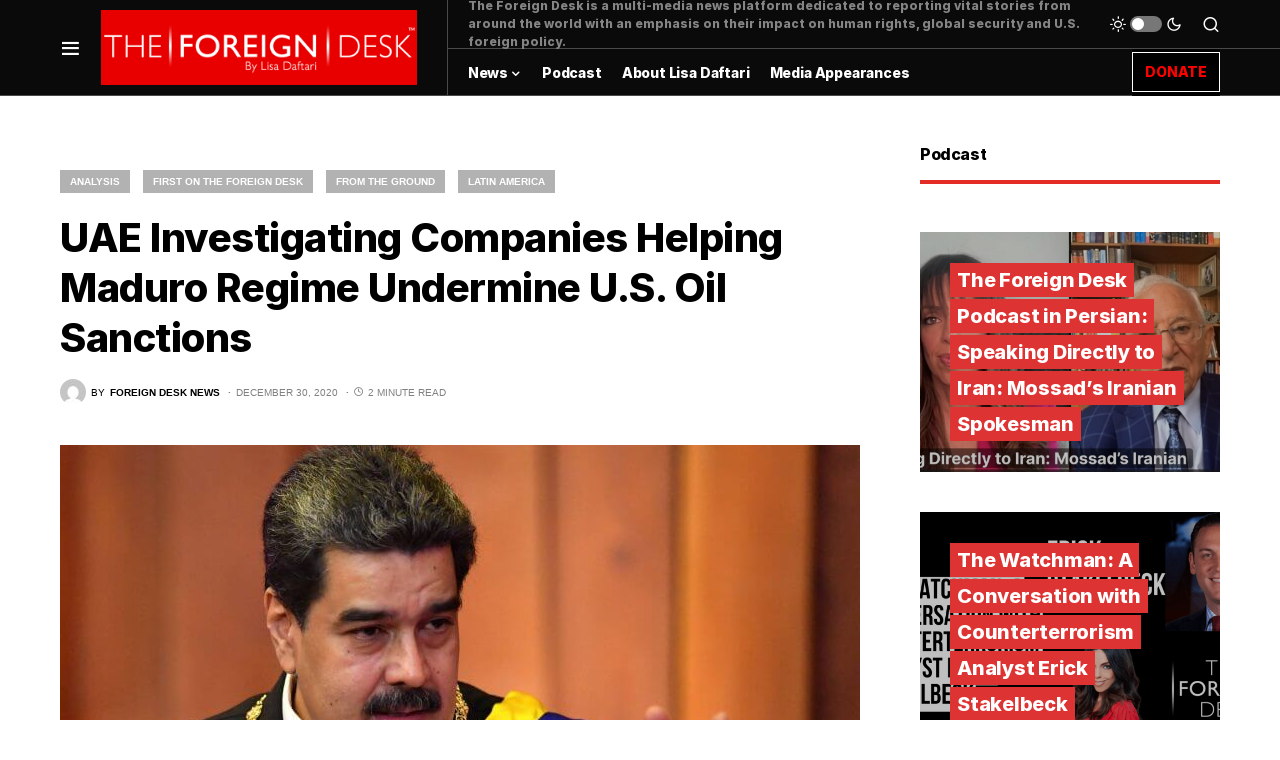

--- FILE ---
content_type: text/html; charset=UTF-8
request_url: https://foreigndesknews.com/latin-america/uae-investigating-companies-helping-maduro-regime-undermine-u-s-oil-sanctions/
body_size: 18089
content:
<!doctype html>
<html dir="ltr" lang="en" prefix="og: https://ogp.me/ns#">
<head>
	<meta charset="UTF-8" />
	<meta name="viewport" content="width=device-width, initial-scale=1" />
	<link rel="profile" href="https://gmpg.org/xfn/11" />
	<title>UAE Investigating Companies Helping Maduro Regime Undermine U.S. Oil Sanctions - The Foreign Desk | by Lisa Daftari</title>

		<!-- All in One SEO 4.6.8.1 - aioseo.com -->
		<meta name="description" content="Entities based within the United Arab Emirates are helping the Nicolas Maduro regime undermine U.S. sanctions on Venezuela’s crude oil and fuel trade, according to an exclusive report by Reuters. “U.S. friends and adversaries alike should know that their companies, front companies, and tankers remain vulnerable to sanctions if they are complicit in activities that" />
		<meta name="robots" content="max-image-preview:large" />
		<link rel="canonical" href="https://foreigndesknews.com/latin-america/uae-investigating-companies-helping-maduro-regime-undermine-u-s-oil-sanctions/" />
		<meta name="generator" content="All in One SEO (AIOSEO) 4.6.8.1" />
		<meta property="og:locale" content="en_US" />
		<meta property="og:site_name" content="The Foreign Desk | by Lisa Daftari - Get the latest international news." />
		<meta property="og:type" content="article" />
		<meta property="og:title" content="UAE Investigating Companies Helping Maduro Regime Undermine U.S. Oil Sanctions - The Foreign Desk | by Lisa Daftari" />
		<meta property="og:description" content="Entities based within the United Arab Emirates are helping the Nicolas Maduro regime undermine U.S. sanctions on Venezuela’s crude oil and fuel trade, according to an exclusive report by Reuters. “U.S. friends and adversaries alike should know that their companies, front companies, and tankers remain vulnerable to sanctions if they are complicit in activities that" />
		<meta property="og:url" content="https://foreigndesknews.com/latin-america/uae-investigating-companies-helping-maduro-regime-undermine-u-s-oil-sanctions/" />
		<meta property="og:image" content="https://foreigndesknews.com/wp-content/uploads/2020/12/Maduro-scaled-1.jpg" />
		<meta property="og:image:secure_url" content="https://foreigndesknews.com/wp-content/uploads/2020/12/Maduro-scaled-1.jpg" />
		<meta property="og:image:width" content="2560" />
		<meta property="og:image:height" content="1707" />
		<meta property="article:published_time" content="2020-12-30T04:02:38+00:00" />
		<meta property="article:modified_time" content="2021-09-01T00:09:50+00:00" />
		<meta property="article:publisher" content="https://www.facebook.com/theforeigndesk" />
		<meta name="twitter:card" content="summary" />
		<meta name="twitter:site" content="@ForeignDeskNews" />
		<meta name="twitter:title" content="UAE Investigating Companies Helping Maduro Regime Undermine U.S. Oil Sanctions - The Foreign Desk | by Lisa Daftari" />
		<meta name="twitter:description" content="Entities based within the United Arab Emirates are helping the Nicolas Maduro regime undermine U.S. sanctions on Venezuela’s crude oil and fuel trade, according to an exclusive report by Reuters. “U.S. friends and adversaries alike should know that their companies, front companies, and tankers remain vulnerable to sanctions if they are complicit in activities that" />
		<meta name="twitter:creator" content="@ForeignDeskNews" />
		<meta name="twitter:image" content="https://foreigndesknews.com/wp-content/uploads/2020/12/Maduro-scaled-1.jpg" />
		<script type="application/ld+json" class="aioseo-schema">
			{"@context":"https:\/\/schema.org","@graph":[{"@type":"BlogPosting","@id":"https:\/\/foreigndesknews.com\/latin-america\/uae-investigating-companies-helping-maduro-regime-undermine-u-s-oil-sanctions\/#blogposting","name":"UAE Investigating Companies Helping Maduro Regime Undermine U.S. Oil Sanctions - The Foreign Desk | by Lisa Daftari","headline":"UAE Investigating Companies Helping Maduro Regime Undermine U.S. Oil Sanctions","author":{"@id":"https:\/\/foreigndesknews.com\/author\/fd02\/#author"},"publisher":{"@id":"https:\/\/foreigndesknews.com\/#organization"},"image":{"@type":"ImageObject","url":"https:\/\/foreigndesknews.com\/wp-content\/uploads\/2020\/12\/Maduro-scaled-1.jpg","width":2560,"height":1707},"datePublished":"2020-12-30T04:02:38+00:00","dateModified":"2021-09-01T00:09:50+00:00","inLanguage":"en","mainEntityOfPage":{"@id":"https:\/\/foreigndesknews.com\/latin-america\/uae-investigating-companies-helping-maduro-regime-undermine-u-s-oil-sanctions\/#webpage"},"isPartOf":{"@id":"https:\/\/foreigndesknews.com\/latin-america\/uae-investigating-companies-helping-maduro-regime-undermine-u-s-oil-sanctions\/#webpage"},"articleSection":"Analysis, First on The Foreign Desk, From the Ground, Latin America, Foreign Desk News"},{"@type":"BreadcrumbList","@id":"https:\/\/foreigndesknews.com\/latin-america\/uae-investigating-companies-helping-maduro-regime-undermine-u-s-oil-sanctions\/#breadcrumblist","itemListElement":[{"@type":"ListItem","@id":"https:\/\/foreigndesknews.com\/#listItem","position":1,"name":"Home","item":"https:\/\/foreigndesknews.com\/","nextItem":"https:\/\/foreigndesknews.com\/category\/latin-america\/#listItem"},{"@type":"ListItem","@id":"https:\/\/foreigndesknews.com\/category\/latin-america\/#listItem","position":2,"name":"Latin America","item":"https:\/\/foreigndesknews.com\/category\/latin-america\/","nextItem":"https:\/\/foreigndesknews.com\/latin-america\/uae-investigating-companies-helping-maduro-regime-undermine-u-s-oil-sanctions\/#listItem","previousItem":"https:\/\/foreigndesknews.com\/#listItem"},{"@type":"ListItem","@id":"https:\/\/foreigndesknews.com\/latin-america\/uae-investigating-companies-helping-maduro-regime-undermine-u-s-oil-sanctions\/#listItem","position":3,"name":"UAE Investigating Companies Helping Maduro Regime Undermine U.S. Oil Sanctions","previousItem":"https:\/\/foreigndesknews.com\/category\/latin-america\/#listItem"}]},{"@type":"Organization","@id":"https:\/\/foreigndesknews.com\/#organization","name":"The Foreign Desk | by Lisa Daftari","description":"Get the latest international news.","url":"https:\/\/foreigndesknews.com\/","logo":{"@type":"ImageObject","url":"https:\/\/foreigndesknews.com\/wp-content\/uploads\/2021\/08\/2021-Logo-Web.png","@id":"https:\/\/foreigndesknews.com\/latin-america\/uae-investigating-companies-helping-maduro-regime-undermine-u-s-oil-sanctions\/#organizationLogo","width":400,"height":95},"image":{"@id":"https:\/\/foreigndesknews.com\/latin-america\/uae-investigating-companies-helping-maduro-regime-undermine-u-s-oil-sanctions\/#organizationLogo"},"sameAs":["https:\/\/www.facebook.com\/theforeigndesk","https:\/\/twitter.com\/ForeignDeskNews","https:\/\/www.instagram.com\/theforeigndesk\/","https:\/\/www.youtube.com\/@LisaDaftari","https:\/\/www.linkedin.com\/company\/the-foreign-desk\/"]},{"@type":"Person","@id":"https:\/\/foreigndesknews.com\/author\/fd02\/#author","url":"https:\/\/foreigndesknews.com\/author\/fd02\/","name":"Foreign Desk News","image":{"@type":"ImageObject","@id":"https:\/\/foreigndesknews.com\/latin-america\/uae-investigating-companies-helping-maduro-regime-undermine-u-s-oil-sanctions\/#authorImage","url":"https:\/\/secure.gravatar.com\/avatar\/9bf91ce036eb5ab208bd9f27d3b54695?s=96&d=mm&r=g","width":96,"height":96,"caption":"Foreign Desk News"}},{"@type":"WebPage","@id":"https:\/\/foreigndesknews.com\/latin-america\/uae-investigating-companies-helping-maduro-regime-undermine-u-s-oil-sanctions\/#webpage","url":"https:\/\/foreigndesknews.com\/latin-america\/uae-investigating-companies-helping-maduro-regime-undermine-u-s-oil-sanctions\/","name":"UAE Investigating Companies Helping Maduro Regime Undermine U.S. Oil Sanctions - The Foreign Desk | by Lisa Daftari","description":"Entities based within the United Arab Emirates are helping the Nicolas Maduro regime undermine U.S. sanctions on Venezuela\u2019s crude oil and fuel trade, according to an exclusive report by Reuters. \u201cU.S. friends and adversaries alike should know that their companies, front companies, and tankers remain vulnerable to sanctions if they are complicit in activities that","inLanguage":"en","isPartOf":{"@id":"https:\/\/foreigndesknews.com\/#website"},"breadcrumb":{"@id":"https:\/\/foreigndesknews.com\/latin-america\/uae-investigating-companies-helping-maduro-regime-undermine-u-s-oil-sanctions\/#breadcrumblist"},"author":{"@id":"https:\/\/foreigndesknews.com\/author\/fd02\/#author"},"creator":{"@id":"https:\/\/foreigndesknews.com\/author\/fd02\/#author"},"image":{"@type":"ImageObject","url":"https:\/\/foreigndesknews.com\/wp-content\/uploads\/2020\/12\/Maduro-scaled-1.jpg","@id":"https:\/\/foreigndesknews.com\/latin-america\/uae-investigating-companies-helping-maduro-regime-undermine-u-s-oil-sanctions\/#mainImage","width":2560,"height":1707},"primaryImageOfPage":{"@id":"https:\/\/foreigndesknews.com\/latin-america\/uae-investigating-companies-helping-maduro-regime-undermine-u-s-oil-sanctions\/#mainImage"},"datePublished":"2020-12-30T04:02:38+00:00","dateModified":"2021-09-01T00:09:50+00:00"},{"@type":"WebSite","@id":"https:\/\/foreigndesknews.com\/#website","url":"https:\/\/foreigndesknews.com\/","name":"The Foreign Desk | by Lisa Daftari","description":"Get the latest international news.","inLanguage":"en","publisher":{"@id":"https:\/\/foreigndesknews.com\/#organization"}}]}
		</script>
		<!-- All in One SEO -->

<link rel='dns-prefetch' href='//www.googletagmanager.com' />
<link rel='dns-prefetch' href='//pagead2.googlesyndication.com' />
<link rel="alternate" type="application/rss+xml" title="The Foreign Desk | by Lisa Daftari &raquo; Feed" href="https://foreigndesknews.com/feed/" />
<link rel="alternate" type="application/rss+xml" title="The Foreign Desk | by Lisa Daftari &raquo; Comments Feed" href="https://foreigndesknews.com/comments/feed/" />
<link rel="alternate" type="application/rss+xml" title="The Foreign Desk | by Lisa Daftari &raquo; UAE Investigating Companies Helping Maduro Regime Undermine U.S. Oil Sanctions Comments Feed" href="https://foreigndesknews.com/latin-america/uae-investigating-companies-helping-maduro-regime-undermine-u-s-oil-sanctions/feed/" />
			<link rel="preload" href="https://foreigndesknews.com/wp-content/plugins/canvas/assets/fonts/canvas-icons.woff" as="font" type="font/woff" crossorigin>
			<link rel='stylesheet' id='canvas-css'  href='https://foreigndesknews.com/wp-content/plugins/canvas/assets/css/canvas.css?ver=2.4.5' media='all' />
<link rel='alternate stylesheet' id='powerkit-icons-css'  href='https://foreigndesknews.com/wp-content/plugins/powerkit/assets/fonts/powerkit-icons.woff?ver=2.8.7' as='font' type='font/wof' crossorigin />
<link rel='stylesheet' id='powerkit-css'  href='https://foreigndesknews.com/wp-content/plugins/powerkit/assets/css/powerkit.css?ver=2.8.7' media='all' />
<link rel='stylesheet' id='wp-block-library-css'  href='https://foreigndesknews.com/wp-includes/css/dist/block-library/style.min.css?ver=5.8.12' media='all' />
<link rel='stylesheet' id='gctl-timeline-styles-css-css'  href='https://foreigndesknews.com/wp-content/plugins/timeline-block/includes/gutenberg-block/build/blocks.style.build.css?ver=5.8.12' media='all' />
<link rel='stylesheet' id='cltb_cp_timeline-cgb-style-css-css'  href='https://foreigndesknews.com/wp-content/plugins/timeline-block/includes/cool-timeline-block/dist/blocks.style.build.css' media='all' />
<link rel='stylesheet' id='canvas-block-alert-style-css'  href='https://foreigndesknews.com/wp-content/plugins/canvas/components/basic-elements/block-alert/block.css?ver=1721615753' media='all' />
<link rel='stylesheet' id='canvas-block-progress-style-css'  href='https://foreigndesknews.com/wp-content/plugins/canvas/components/basic-elements/block-progress/block.css?ver=1721615753' media='all' />
<link rel='stylesheet' id='canvas-block-collapsibles-style-css'  href='https://foreigndesknews.com/wp-content/plugins/canvas/components/basic-elements/block-collapsibles/block.css?ver=1721615753' media='all' />
<link rel='stylesheet' id='canvas-block-tabs-style-css'  href='https://foreigndesknews.com/wp-content/plugins/canvas/components/basic-elements/block-tabs/block.css?ver=1721615753' media='all' />
<link rel='stylesheet' id='canvas-block-section-heading-style-css'  href='https://foreigndesknews.com/wp-content/plugins/canvas/components/basic-elements/block-section-heading/block.css?ver=1721615753' media='all' />
<link rel='stylesheet' id='canvas-block-row-style-css'  href='https://foreigndesknews.com/wp-content/plugins/canvas/components/layout-blocks/block-row/block-row.css?ver=1721615753' media='all' />
<link rel='stylesheet' id='canvas-justified-gallery-block-style-css'  href='https://foreigndesknews.com/wp-content/plugins/canvas/components/justified-gallery/block/block-justified-gallery.css?ver=1721615753' media='all' />
<link rel='stylesheet' id='canvas-slider-gallery-block-style-css'  href='https://foreigndesknews.com/wp-content/plugins/canvas/components/slider-gallery/block/block-slider-gallery.css?ver=1721615753' media='all' />
<link rel='stylesheet' id='canvas-block-posts-sidebar-css'  href='https://foreigndesknews.com/wp-content/plugins/canvas/components/posts/block-posts-sidebar/block-posts-sidebar.css?ver=1721615753' media='all' />
<link rel='stylesheet' id='absolute-reviews-css'  href='https://foreigndesknews.com/wp-content/plugins/absolute-reviews/public/css/absolute-reviews-public.css?ver=1.1.3' media='all' />
<link rel='stylesheet' id='advanced-popups-css'  href='https://foreigndesknews.com/wp-content/plugins/advanced-popups/public/css/advanced-popups-public.css?ver=1.2.0' media='all' />
<link rel='stylesheet' id='canvas-block-heading-style-css'  href='https://foreigndesknews.com/wp-content/plugins/canvas/components/content-formatting/block-heading/block.css?ver=1721615753' media='all' />
<link rel='stylesheet' id='canvas-block-list-style-css'  href='https://foreigndesknews.com/wp-content/plugins/canvas/components/content-formatting/block-list/block.css?ver=1721615753' media='all' />
<link rel='stylesheet' id='canvas-block-paragraph-style-css'  href='https://foreigndesknews.com/wp-content/plugins/canvas/components/content-formatting/block-paragraph/block.css?ver=1721615753' media='all' />
<link rel='stylesheet' id='canvas-block-separator-style-css'  href='https://foreigndesknews.com/wp-content/plugins/canvas/components/content-formatting/block-separator/block.css?ver=1721615753' media='all' />
<link rel='stylesheet' id='canvas-block-group-style-css'  href='https://foreigndesknews.com/wp-content/plugins/canvas/components/basic-elements/block-group/block.css?ver=1721615753' media='all' />
<link rel='stylesheet' id='canvas-block-cover-style-css'  href='https://foreigndesknews.com/wp-content/plugins/canvas/components/basic-elements/block-cover/block.css?ver=1721615753' media='all' />
<link rel='stylesheet' id='powerkit-author-box-css'  href='https://foreigndesknews.com/wp-content/plugins/powerkit/modules/author-box/public/css/public-powerkit-author-box.css?ver=2.8.7' media='all' />
<link rel='stylesheet' id='powerkit-basic-elements-css'  href='https://foreigndesknews.com/wp-content/plugins/powerkit/modules/basic-elements/public/css/public-powerkit-basic-elements.css?ver=2.8.7' media='screen' />
<link rel='stylesheet' id='powerkit-coming-soon-css'  href='https://foreigndesknews.com/wp-content/plugins/powerkit/modules/coming-soon/public/css/public-powerkit-coming-soon.css?ver=2.8.7' media='all' />
<link rel='stylesheet' id='powerkit-content-formatting-css'  href='https://foreigndesknews.com/wp-content/plugins/powerkit/modules/content-formatting/public/css/public-powerkit-content-formatting.css?ver=2.8.7' media='all' />
<link rel='stylesheet' id='powerkit-сontributors-css'  href='https://foreigndesknews.com/wp-content/plugins/powerkit/modules/contributors/public/css/public-powerkit-contributors.css?ver=2.8.7' media='all' />
<link rel='stylesheet' id='powerkit-facebook-css'  href='https://foreigndesknews.com/wp-content/plugins/powerkit/modules/facebook/public/css/public-powerkit-facebook.css?ver=2.8.7' media='all' />
<link rel='stylesheet' id='powerkit-featured-categories-css'  href='https://foreigndesknews.com/wp-content/plugins/powerkit/modules/featured-categories/public/css/public-powerkit-featured-categories.css?ver=2.8.7' media='all' />
<link rel='stylesheet' id='powerkit-inline-posts-css'  href='https://foreigndesknews.com/wp-content/plugins/powerkit/modules/inline-posts/public/css/public-powerkit-inline-posts.css?ver=2.8.7' media='all' />
<link rel='stylesheet' id='powerkit-instagram-css'  href='https://foreigndesknews.com/wp-content/plugins/powerkit/modules/instagram/public/css/public-powerkit-instagram.css?ver=2.8.7' media='all' />
<link rel='stylesheet' id='powerkit-justified-gallery-css'  href='https://foreigndesknews.com/wp-content/plugins/powerkit/modules/justified-gallery/public/css/public-powerkit-justified-gallery.css?ver=2.8.7' media='all' />
<link rel='stylesheet' id='glightbox-css'  href='https://foreigndesknews.com/wp-content/plugins/powerkit/modules/lightbox/public/css/glightbox.min.css?ver=2.8.7' media='all' />
<link rel='stylesheet' id='powerkit-lightbox-css'  href='https://foreigndesknews.com/wp-content/plugins/powerkit/modules/lightbox/public/css/public-powerkit-lightbox.css?ver=2.8.7' media='all' />
<link rel='stylesheet' id='powerkit-opt-in-forms-css'  href='https://foreigndesknews.com/wp-content/plugins/powerkit/modules/opt-in-forms/public/css/public-powerkit-opt-in-forms.css?ver=2.8.7' media='all' />
<link rel='stylesheet' id='powerkit-scroll-to-top-css'  href='https://foreigndesknews.com/wp-content/plugins/powerkit/modules/scroll-to-top/public/css/public-powerkit-scroll-to-top.css?ver=2.8.7' media='all' />
<link rel='stylesheet' id='powerkit-share-buttons-css'  href='https://foreigndesknews.com/wp-content/plugins/powerkit/modules/share-buttons/public/css/public-powerkit-share-buttons.css?ver=2.8.7' media='all' />
<link rel='stylesheet' id='powerkit-slider-gallery-css'  href='https://foreigndesknews.com/wp-content/plugins/powerkit/modules/slider-gallery/public/css/public-powerkit-slider-gallery.css?ver=2.8.7' media='all' />
<link rel='stylesheet' id='powerkit-social-links-css'  href='https://foreigndesknews.com/wp-content/plugins/powerkit/modules/social-links/public/css/public-powerkit-social-links.css?ver=2.8.7' media='all' />
<link rel='stylesheet' id='powerkit-table-of-contents-css'  href='https://foreigndesknews.com/wp-content/plugins/powerkit/modules/table-of-contents/public/css/public-powerkit-table-of-contents.css?ver=2.8.7' media='all' />
<link rel='stylesheet' id='powerkit-twitter-css'  href='https://foreigndesknews.com/wp-content/plugins/powerkit/modules/twitter/public/css/public-powerkit-twitter.css?ver=2.8.7' media='all' />
<link rel='stylesheet' id='powerkit-widget-about-css'  href='https://foreigndesknews.com/wp-content/plugins/powerkit/modules/widget-about/public/css/public-powerkit-widget-about.css?ver=2.8.7' media='all' />
<link rel='stylesheet' id='rss-retriever-css'  href='https://foreigndesknews.com/wp-content/plugins/wp-rss-retriever/inc/css/rss-retriever.css?ver=1.6.10' media='all' />
<link rel='stylesheet' id='csco-styles-css'  href='https://foreigndesknews.com/wp-content/themes/newsblock/style.css?ver=1.1.8' media='all' />
<style id='csco-styles-inline-css'>
.searchwp-live-search-no-min-chars:after { content: "Continue typing" }
</style>
<link rel='stylesheet' id='searchwp-live-search-css'  href='https://foreigndesknews.com/wp-content/plugins/searchwp-live-ajax-search/assets/styles/style.css?ver=1.7.5' media='all' />
<script src='https://foreigndesknews.com/wp-includes/js/jquery/jquery.min.js?ver=3.6.0' id='jquery-core-js'></script>
<script src='https://foreigndesknews.com/wp-includes/js/jquery/jquery-migrate.min.js?ver=3.3.2' id='jquery-migrate-js'></script>
<script src='https://foreigndesknews.com/wp-content/plugins/advanced-popups/public/js/advanced-popups-public.js?ver=1.2.0' id='advanced-popups-js'></script>

<!-- Google Analytics snippet added by Site Kit -->
<script src='https://www.googletagmanager.com/gtag/js?id=UA-151386851-1' id='google_gtagjs-js' async></script>
<script id='google_gtagjs-js-after'>
window.dataLayer = window.dataLayer || [];function gtag(){dataLayer.push(arguments);}
gtag('set', 'linker', {"domains":["foreigndesknews.com"]} );
gtag("js", new Date());
gtag("set", "developer_id.dZTNiMT", true);
gtag("config", "UA-151386851-1", {"anonymize_ip":true});
gtag("config", "G-J7CH558MYR");
</script>

<!-- End Google Analytics snippet added by Site Kit -->
<link rel="https://api.w.org/" href="https://foreigndesknews.com/wp-json/" /><link rel="alternate" type="application/json" href="https://foreigndesknews.com/wp-json/wp/v2/posts/690645" /><link rel="EditURI" type="application/rsd+xml" title="RSD" href="https://foreigndesknews.com/xmlrpc.php?rsd" />
<link rel="wlwmanifest" type="application/wlwmanifest+xml" href="https://foreigndesknews.com/wp-includes/wlwmanifest.xml" /> 
<meta name="generator" content="WordPress 5.8.12" />
<link rel='shortlink' href='https://foreigndesknews.com/?p=690645' />
<link rel="alternate" type="application/json+oembed" href="https://foreigndesknews.com/wp-json/oembed/1.0/embed?url=https%3A%2F%2Fforeigndesknews.com%2Flatin-america%2Fuae-investigating-companies-helping-maduro-regime-undermine-u-s-oil-sanctions%2F" />
<link rel="alternate" type="text/xml+oembed" href="https://foreigndesknews.com/wp-json/oembed/1.0/embed?url=https%3A%2F%2Fforeigndesknews.com%2Flatin-america%2Fuae-investigating-companies-helping-maduro-regime-undermine-u-s-oil-sanctions%2F&#038;format=xml" />
		<link rel="preload" href="https://foreigndesknews.com/wp-content/plugins/absolute-reviews/fonts/absolute-reviews-icons.woff" as="font" type="font/woff" crossorigin>
				<link rel="preload" href="https://foreigndesknews.com/wp-content/plugins/advanced-popups/fonts/advanced-popups-icons.woff" as="font" type="font/woff" crossorigin>
		
<style type="text/css" media="all" id="canvas-blocks-dynamic-styles">

</style>
<meta name="generator" content="Site Kit by Google 1.102.0" /><script async src="https://pagead2.googlesyndication.com/pagead/js/adsbygoogle.js?client=ca-pub-6668400494555443"
     crossorigin="anonymous"></script>

<script id="mcjs">!function(c,h,i,m,p){m=c.createElement(h),p=c.getElementsByTagName(h)[0],m.async=1,m.src=i,p.parentNode.insertBefore(m,p)}(document,"script","https://chimpstatic.com/mcjs-connected/js/users/8e3a7f7eedbfe9981a654bffd/582e1b8c974255ef118110078.js");</script><style id='csco-theme-typography'>
	:root {
		/* Base Font */
		--cs-font-base-family: Inter;
		--cs-font-base-size: 1rem;
		--cs-font-base-weight: 400;
		--cs-font-base-style: normal;
		--cs-font-base-letter-spacing: normal;
		--cs-font-base-line-height: 1.5;

		/* Primary Font */
		--cs-font-primary-family: Inter;
		--cs-font-primary-size: 0.875rem;
		--cs-font-primary-weight: 400;
		--cs-font-primary-style: normal;
		--cs-font-primary-letter-spacing: -0.025em;
		--cs-font-primary-text-transform: none;

		/* Secondary Font */
		--cs-font-secondary-family: Inter;
		--cs-font-secondary-size: 0.75rem;
		--cs-font-secondary-weight: 400;
		--cs-font-secondary-style: normal;
		--cs-font-secondary-letter-spacing: normal;
		--cs-font-secondary-text-transform: none;

		/* Category Font */
		--cs-font-category-family: -apple-system, BlinkMacSystemFont, "Segoe UI", Roboto, Oxygen-Sans, Ubuntu, Cantarell, "Helvetica Neue", sans-serif;
		--cs-font-category-size: 0.625rem;
		--cs-font-category-weight: 700;
		--cs-font-category-style: normal;
		--cs-font-category-letter-spacing: ;
		--cs-font-category-text-transform: uppercase;

		/* Post Meta Font */
		--cs-font-post-meta-family: -apple-system, BlinkMacSystemFont, "Segoe UI", Roboto, Oxygen-Sans, Ubuntu, Cantarell, "Helvetica Neue", sans-serif;
		--cs-font-post-meta-size: 0.6255rem;
		--cs-font-post-meta-weight: 400;
		--cs-font-post-meta-style: normal;
		--cs-font-post-meta-letter-spacing: normal;
		--cs-font-post-meta-text-transform: uppercase;

		/* Input Font */
		--cs-font-input-family: Inter;
		--cs-font-input-size: 0.75rem;
		--cs-font-input-line-height: 1.625rem;
		--cs-font-input-weight: 400;
		--cs-font-input-style: normal;
		--cs-font-input-letter-spacing: normal;
		--cs-font-input-text-transform: none;

		/* Post Subbtitle */
		--cs-font-post-subtitle-family: inherit;
		--cs-font-post-subtitle-size: 1.25rem;
		--cs-font-post-subtitle-letter-spacing: normal;

		/* Post Content */
		--cs-font-post-content-family: Inter;
		--cs-font-post-content-size: 1rem;
		--cs-font-post-content-letter-spacing: normal;

		/* Summary */
		--cs-font-entry-summary-family: Inter;
		--cs-font-entry-summary-size: 1rem;
		--cs-font-entry-summary-letter-spacing: normal;

		/* Entry Excerpt */
		--cs-font-entry-excerpt-family: Inter;
		--cs-font-entry-excerpt-size: 0.875rem;
		--cs-font-entry-excerpt-letter-spacing: normal;

		/* Logos --------------- */

		/* Main Logo */
		--cs-font-main-logo-family: Inter;
		--cs-font-main-logo-size: 1.5rem;
		--cs-font-main-logo-weight: 700;
		--cs-font-main-logo-style: normal;
		--cs-font-main-logo-letter-spacing: -0.075em;
		--cs-font-main-logo-text-transform: none;

		/* Large Logo */
		--cs-font-large-logo-family: Inter;
		--cs-font-large-logo-size: 1.75rem;
		--cs-font-large-logo-weight: 700;
		--cs-font-large-logo-style: normal;
		--cs-font-large-logo-letter-spacing: -0.075em;
		--cs-font-large-logo-text-transform: none;

		/* Footer Logo */
		--cs-font-footer-logo-family: Inter;
		--cs-font-footer-logo-size: 1.5rem;
		--cs-font-footer-logo-weight: 700;
		--cs-font-footer-logo-style: normal;
		--cs-font-footer-logo-letter-spacing: -0.075em;
		--cs-font-footer-logo-text-transform: none;

		/* Headings --------------- */

		/* Headings */
		--cs-font-headings-family: Inter;
		--cs-font-headings-weight: 700;
		--cs-font-headings-style: normal;
		--cs-font-headings-line-height: 1.25;
		--cs-font-headings-letter-spacing: -0.0125em;
		--cs-font-headings-text-transform: none;

		/* Styled Heading */
		--cs-font-styled-heading-line-height: 1.3em;

		/* Decorated Heading */
		--cs-font-decorated-heading-family: Inter;
		--cs-font-decorated-heading-font-size: 1.25rem;
		--cs-font-decorated-heading-weight: 700;
		--cs-font-decorated-heading-style: normal;
		--cs-font-decorated-heading-line-height: -0.025em;
		--cs-font-decorated-heading-letter-spacing: normal;
		--cs-font-decorated-heading-text-transform: none;

		/* Menu Font --------------- */

		/* Menu */
		/* Used for main top level menu elements. */
		--cs-font-menu-family: Inter;
		--cs-font-menu-size: 0.875rem;
		--cs-font-menu-weight: 700;
		--cs-font-menu-style: normal;
		--cs-font-menu-letter-spacing: -0.0125em;
		--cs-font-menu-text-transform: none;

		/* Submenu Font */
		/* Used for submenu elements. */
		--cs-font-submenu-family: Inter;
		--cs-font-submenu-size: 0.875rem;
		--cs-font-submenu-weight: 400;
		--cs-font-submenu-style: normal;
		--cs-font-submenu-letter-spacing: 0px;
		--cs-font-submenu-text-transform: none;

		/* Section Headings --------------- */
		--cs-font-section-headings-family: Inter;
		--cs-font-section-headings-size: 1rem;
		--cs-font-section-headings-weight: 800;
		--cs-font-section-headings-style: normal;
		--cs-font-section-headings-letter-spacing: -0.025em;
		--cs-font-section-headings-text-transform: none;
	}

			.cs-header__widgets-column {
			--cs-font-section-headings-family: Inter;
			--cs-font-section-headings-size: 1.125rem;
			--cs-font-section-headings-weight: 800;
			--cs-font-section-headings-style: normal;
			--cs-font-section-headings-letter-spacing: -0.025em;
			--cs-font-section-headings-text-transform: none;
		}
	</style>

<!-- Google AdSense snippet added by Site Kit -->
<meta name="google-adsense-platform-account" content="ca-host-pub-2644536267352236">
<meta name="google-adsense-platform-domain" content="sitekit.withgoogle.com">
<!-- End Google AdSense snippet added by Site Kit -->

<!-- Google AdSense snippet added by Site Kit -->
<script async src="https://pagead2.googlesyndication.com/pagead/js/adsbygoogle.js?client=ca-pub-6668400494555443&amp;host=ca-host-pub-2644536267352236" crossorigin="anonymous"></script>

<!-- End Google AdSense snippet added by Site Kit -->
<link rel="icon" href="https://foreigndesknews.com/wp-content/uploads/2021/08/ICON-80x80.png" sizes="32x32" />
<link rel="icon" href="https://foreigndesknews.com/wp-content/uploads/2021/08/ICON.png" sizes="192x192" />
<link rel="apple-touch-icon" href="https://foreigndesknews.com/wp-content/uploads/2021/08/ICON.png" />
<meta name="msapplication-TileImage" content="https://foreigndesknews.com/wp-content/uploads/2021/08/ICON.png" />
		<style id="wp-custom-css">
			.cs-header__button {
	color: red ;
		background-color: black;
	}
.cs-header__button span{
    border: 1px solid white;
		padding: 12px
}
.cs-header__single-column-label {
	    border: 1px solid red;
		padding: 12px
	}

.entry-content p {font-family:sans-serif;}		</style>
		<style id="kirki-inline-styles">:root, [site-data-scheme="default"]{--cs-color-site-background:#FFFFFF;--cs-color-search-background:#000000;--cs-color-header-background:#0a0a0a;--cs-color-submenu-background:#ffffff;--cs-color-footer-background:#111111;}:root, [data-scheme="default"]{--cs-color-accent:#0a0a0a;--cs-color-accent-contrast:#ffffff;--cs-color-secondary:#818181;--cs-palette-color-secondary:#818181;--cs-color-secondary-contrast:#000000;--cs-color-styled-heading:#dd3333;--cs-color-styled-heading-contrast:#000000;--cs-color-styled-heading-hover:#e80100;--cs-color-styled-heading-hover-contrast:#000000;--cs-color-styled-category:rgba(0,0,0,0.3);--cs-color-styled-category-contrast:#ffffff;--cs-color-styled-category-hover:#000000;--cs-color-styled-category-hover-contrast:#FFFFFF;--cs-color-category:#e80100;--cs-color-category-hover:#000000;--cs-color-category-underline:rgba(255,255,255,0);--cs-color-button:#000000;--cs-color-button-contrast:#ffffff;--cs-color-button-hover:#282828;--cs-color-button-hover-contrast:#FFFFFF;--cs-color-overlay-background:rgba(0,0,0,0.25);}[site-data-scheme="dark"]{--cs-color-site-background:#1c1c1c;--cs-color-search-background:#333335;--cs-color-header-background:#000000;--cs-color-submenu-background:#1c1c1c;--cs-color-footer-background:#000000;}[data-scheme="dark"]{--cs-color-accent:#e80100;--cs-color-accent-contrast:#000000;--cs-color-secondary:#858585;--cs-palette-color-secondary:#858585;--cs-color-secondary-contrast:#000000;--cs-color-styled-heading:#e80100;--cs-color-styled-heading-contrast:#000000;--cs-color-styled-heading-hover:#e80100;--cs-color-styled-heading-hover-contrast:#000000;--cs-color-styled-category:#000000;--cs-color-styled-category-contrast:#FFFFFF;--cs-color-styled-category-hover:#e80100;--cs-color-styled-category-hover-contrast:#000000;--cs-color-category:#e80100;--cs-color-category-hover:#FFFFFF;--cs-color-category-underline:rgba(250,90,90,0);--cs-color-button:#3d3d3d;--cs-color-button-contrast:#FFFFFF;--cs-color-button-hover:#242424;--cs-color-button-hover-contrast:#FFFFFF;--cs-color-overlay-background:rgba(0,0,0,0.25);}:root{--cs-common-border-radius:0;--cs-primary-border-radius:0px;--cs-secondary-border-radius:50%;--cs-styled-category-border-radius:0;--cs-image-border-radius:0px;--cs-header-initial-height:95px;--cs-header-height:70px;}:root .cnvs-block-section-heading, [data-scheme="default"] .cnvs-block-section-heading, [data-scheme="dark"] [data-scheme="default"] .cnvs-block-section-heading{--cnvs-section-heading-border-color:#e9ecef;}[data-scheme="dark"] .cnvs-block-section-heading{--cnvs-section-heading-border-color:#49494b;}:root .cs-header__widgets-column .cnvs-block-section-heading, [data-scheme="dark"] [data-scheme="default"] .cs-header__widgets-column .cnvs-block-section-heading{--cnvs-section-heading-border-color:#e9ecef;}[data-scheme="dark"] .cs-header__widgets-column .cnvs-block-section-heading{--cnvs-section-heading-border-color:#49494b;}.cs-search__posts{--cs-image-border-radius:50%!important;}/* cyrillic-ext */
@font-face {
  font-family: 'Inter';
  font-style: normal;
  font-weight: 400;
  font-display: swap;
  src: url(https://foreigndesknews.com/wp-content/fonts/inter/font) format('woff');
  unicode-range: U+0460-052F, U+1C80-1C8A, U+20B4, U+2DE0-2DFF, U+A640-A69F, U+FE2E-FE2F;
}
/* cyrillic */
@font-face {
  font-family: 'Inter';
  font-style: normal;
  font-weight: 400;
  font-display: swap;
  src: url(https://foreigndesknews.com/wp-content/fonts/inter/font) format('woff');
  unicode-range: U+0301, U+0400-045F, U+0490-0491, U+04B0-04B1, U+2116;
}
/* greek-ext */
@font-face {
  font-family: 'Inter';
  font-style: normal;
  font-weight: 400;
  font-display: swap;
  src: url(https://foreigndesknews.com/wp-content/fonts/inter/font) format('woff');
  unicode-range: U+1F00-1FFF;
}
/* greek */
@font-face {
  font-family: 'Inter';
  font-style: normal;
  font-weight: 400;
  font-display: swap;
  src: url(https://foreigndesknews.com/wp-content/fonts/inter/font) format('woff');
  unicode-range: U+0370-0377, U+037A-037F, U+0384-038A, U+038C, U+038E-03A1, U+03A3-03FF;
}
/* vietnamese */
@font-face {
  font-family: 'Inter';
  font-style: normal;
  font-weight: 400;
  font-display: swap;
  src: url(https://foreigndesknews.com/wp-content/fonts/inter/font) format('woff');
  unicode-range: U+0102-0103, U+0110-0111, U+0128-0129, U+0168-0169, U+01A0-01A1, U+01AF-01B0, U+0300-0301, U+0303-0304, U+0308-0309, U+0323, U+0329, U+1EA0-1EF9, U+20AB;
}
/* latin-ext */
@font-face {
  font-family: 'Inter';
  font-style: normal;
  font-weight: 400;
  font-display: swap;
  src: url(https://foreigndesknews.com/wp-content/fonts/inter/font) format('woff');
  unicode-range: U+0100-02BA, U+02BD-02C5, U+02C7-02CC, U+02CE-02D7, U+02DD-02FF, U+0304, U+0308, U+0329, U+1D00-1DBF, U+1E00-1E9F, U+1EF2-1EFF, U+2020, U+20A0-20AB, U+20AD-20C0, U+2113, U+2C60-2C7F, U+A720-A7FF;
}
/* latin */
@font-face {
  font-family: 'Inter';
  font-style: normal;
  font-weight: 400;
  font-display: swap;
  src: url(https://foreigndesknews.com/wp-content/fonts/inter/font) format('woff');
  unicode-range: U+0000-00FF, U+0131, U+0152-0153, U+02BB-02BC, U+02C6, U+02DA, U+02DC, U+0304, U+0308, U+0329, U+2000-206F, U+20AC, U+2122, U+2191, U+2193, U+2212, U+2215, U+FEFF, U+FFFD;
}
/* cyrillic-ext */
@font-face {
  font-family: 'Inter';
  font-style: normal;
  font-weight: 600;
  font-display: swap;
  src: url(https://foreigndesknews.com/wp-content/fonts/inter/font) format('woff');
  unicode-range: U+0460-052F, U+1C80-1C8A, U+20B4, U+2DE0-2DFF, U+A640-A69F, U+FE2E-FE2F;
}
/* cyrillic */
@font-face {
  font-family: 'Inter';
  font-style: normal;
  font-weight: 600;
  font-display: swap;
  src: url(https://foreigndesknews.com/wp-content/fonts/inter/font) format('woff');
  unicode-range: U+0301, U+0400-045F, U+0490-0491, U+04B0-04B1, U+2116;
}
/* greek-ext */
@font-face {
  font-family: 'Inter';
  font-style: normal;
  font-weight: 600;
  font-display: swap;
  src: url(https://foreigndesknews.com/wp-content/fonts/inter/font) format('woff');
  unicode-range: U+1F00-1FFF;
}
/* greek */
@font-face {
  font-family: 'Inter';
  font-style: normal;
  font-weight: 600;
  font-display: swap;
  src: url(https://foreigndesknews.com/wp-content/fonts/inter/font) format('woff');
  unicode-range: U+0370-0377, U+037A-037F, U+0384-038A, U+038C, U+038E-03A1, U+03A3-03FF;
}
/* vietnamese */
@font-face {
  font-family: 'Inter';
  font-style: normal;
  font-weight: 600;
  font-display: swap;
  src: url(https://foreigndesknews.com/wp-content/fonts/inter/font) format('woff');
  unicode-range: U+0102-0103, U+0110-0111, U+0128-0129, U+0168-0169, U+01A0-01A1, U+01AF-01B0, U+0300-0301, U+0303-0304, U+0308-0309, U+0323, U+0329, U+1EA0-1EF9, U+20AB;
}
/* latin-ext */
@font-face {
  font-family: 'Inter';
  font-style: normal;
  font-weight: 600;
  font-display: swap;
  src: url(https://foreigndesknews.com/wp-content/fonts/inter/font) format('woff');
  unicode-range: U+0100-02BA, U+02BD-02C5, U+02C7-02CC, U+02CE-02D7, U+02DD-02FF, U+0304, U+0308, U+0329, U+1D00-1DBF, U+1E00-1E9F, U+1EF2-1EFF, U+2020, U+20A0-20AB, U+20AD-20C0, U+2113, U+2C60-2C7F, U+A720-A7FF;
}
/* latin */
@font-face {
  font-family: 'Inter';
  font-style: normal;
  font-weight: 600;
  font-display: swap;
  src: url(https://foreigndesknews.com/wp-content/fonts/inter/font) format('woff');
  unicode-range: U+0000-00FF, U+0131, U+0152-0153, U+02BB-02BC, U+02C6, U+02DA, U+02DC, U+0304, U+0308, U+0329, U+2000-206F, U+20AC, U+2122, U+2191, U+2193, U+2212, U+2215, U+FEFF, U+FFFD;
}
/* cyrillic-ext */
@font-face {
  font-family: 'Inter';
  font-style: normal;
  font-weight: 700;
  font-display: swap;
  src: url(https://foreigndesknews.com/wp-content/fonts/inter/font) format('woff');
  unicode-range: U+0460-052F, U+1C80-1C8A, U+20B4, U+2DE0-2DFF, U+A640-A69F, U+FE2E-FE2F;
}
/* cyrillic */
@font-face {
  font-family: 'Inter';
  font-style: normal;
  font-weight: 700;
  font-display: swap;
  src: url(https://foreigndesknews.com/wp-content/fonts/inter/font) format('woff');
  unicode-range: U+0301, U+0400-045F, U+0490-0491, U+04B0-04B1, U+2116;
}
/* greek-ext */
@font-face {
  font-family: 'Inter';
  font-style: normal;
  font-weight: 700;
  font-display: swap;
  src: url(https://foreigndesknews.com/wp-content/fonts/inter/font) format('woff');
  unicode-range: U+1F00-1FFF;
}
/* greek */
@font-face {
  font-family: 'Inter';
  font-style: normal;
  font-weight: 700;
  font-display: swap;
  src: url(https://foreigndesknews.com/wp-content/fonts/inter/font) format('woff');
  unicode-range: U+0370-0377, U+037A-037F, U+0384-038A, U+038C, U+038E-03A1, U+03A3-03FF;
}
/* vietnamese */
@font-face {
  font-family: 'Inter';
  font-style: normal;
  font-weight: 700;
  font-display: swap;
  src: url(https://foreigndesknews.com/wp-content/fonts/inter/font) format('woff');
  unicode-range: U+0102-0103, U+0110-0111, U+0128-0129, U+0168-0169, U+01A0-01A1, U+01AF-01B0, U+0300-0301, U+0303-0304, U+0308-0309, U+0323, U+0329, U+1EA0-1EF9, U+20AB;
}
/* latin-ext */
@font-face {
  font-family: 'Inter';
  font-style: normal;
  font-weight: 700;
  font-display: swap;
  src: url(https://foreigndesknews.com/wp-content/fonts/inter/font) format('woff');
  unicode-range: U+0100-02BA, U+02BD-02C5, U+02C7-02CC, U+02CE-02D7, U+02DD-02FF, U+0304, U+0308, U+0329, U+1D00-1DBF, U+1E00-1E9F, U+1EF2-1EFF, U+2020, U+20A0-20AB, U+20AD-20C0, U+2113, U+2C60-2C7F, U+A720-A7FF;
}
/* latin */
@font-face {
  font-family: 'Inter';
  font-style: normal;
  font-weight: 700;
  font-display: swap;
  src: url(https://foreigndesknews.com/wp-content/fonts/inter/font) format('woff');
  unicode-range: U+0000-00FF, U+0131, U+0152-0153, U+02BB-02BC, U+02C6, U+02DA, U+02DC, U+0304, U+0308, U+0329, U+2000-206F, U+20AC, U+2122, U+2191, U+2193, U+2212, U+2215, U+FEFF, U+FFFD;
}
/* cyrillic-ext */
@font-face {
  font-family: 'Inter';
  font-style: normal;
  font-weight: 800;
  font-display: swap;
  src: url(https://foreigndesknews.com/wp-content/fonts/inter/font) format('woff');
  unicode-range: U+0460-052F, U+1C80-1C8A, U+20B4, U+2DE0-2DFF, U+A640-A69F, U+FE2E-FE2F;
}
/* cyrillic */
@font-face {
  font-family: 'Inter';
  font-style: normal;
  font-weight: 800;
  font-display: swap;
  src: url(https://foreigndesknews.com/wp-content/fonts/inter/font) format('woff');
  unicode-range: U+0301, U+0400-045F, U+0490-0491, U+04B0-04B1, U+2116;
}
/* greek-ext */
@font-face {
  font-family: 'Inter';
  font-style: normal;
  font-weight: 800;
  font-display: swap;
  src: url(https://foreigndesknews.com/wp-content/fonts/inter/font) format('woff');
  unicode-range: U+1F00-1FFF;
}
/* greek */
@font-face {
  font-family: 'Inter';
  font-style: normal;
  font-weight: 800;
  font-display: swap;
  src: url(https://foreigndesknews.com/wp-content/fonts/inter/font) format('woff');
  unicode-range: U+0370-0377, U+037A-037F, U+0384-038A, U+038C, U+038E-03A1, U+03A3-03FF;
}
/* vietnamese */
@font-face {
  font-family: 'Inter';
  font-style: normal;
  font-weight: 800;
  font-display: swap;
  src: url(https://foreigndesknews.com/wp-content/fonts/inter/font) format('woff');
  unicode-range: U+0102-0103, U+0110-0111, U+0128-0129, U+0168-0169, U+01A0-01A1, U+01AF-01B0, U+0300-0301, U+0303-0304, U+0308-0309, U+0323, U+0329, U+1EA0-1EF9, U+20AB;
}
/* latin-ext */
@font-face {
  font-family: 'Inter';
  font-style: normal;
  font-weight: 800;
  font-display: swap;
  src: url(https://foreigndesknews.com/wp-content/fonts/inter/font) format('woff');
  unicode-range: U+0100-02BA, U+02BD-02C5, U+02C7-02CC, U+02CE-02D7, U+02DD-02FF, U+0304, U+0308, U+0329, U+1D00-1DBF, U+1E00-1E9F, U+1EF2-1EFF, U+2020, U+20A0-20AB, U+20AD-20C0, U+2113, U+2C60-2C7F, U+A720-A7FF;
}
/* latin */
@font-face {
  font-family: 'Inter';
  font-style: normal;
  font-weight: 800;
  font-display: swap;
  src: url(https://foreigndesknews.com/wp-content/fonts/inter/font) format('woff');
  unicode-range: U+0000-00FF, U+0131, U+0152-0153, U+02BB-02BC, U+02C6, U+02DA, U+02DC, U+0304, U+0308, U+0329, U+2000-206F, U+20AC, U+2122, U+2191, U+2193, U+2212, U+2215, U+FEFF, U+FFFD;
}/* cyrillic-ext */
@font-face {
  font-family: 'Inter';
  font-style: normal;
  font-weight: 400;
  font-display: swap;
  src: url(https://foreigndesknews.com/wp-content/fonts/inter/font) format('woff');
  unicode-range: U+0460-052F, U+1C80-1C8A, U+20B4, U+2DE0-2DFF, U+A640-A69F, U+FE2E-FE2F;
}
/* cyrillic */
@font-face {
  font-family: 'Inter';
  font-style: normal;
  font-weight: 400;
  font-display: swap;
  src: url(https://foreigndesknews.com/wp-content/fonts/inter/font) format('woff');
  unicode-range: U+0301, U+0400-045F, U+0490-0491, U+04B0-04B1, U+2116;
}
/* greek-ext */
@font-face {
  font-family: 'Inter';
  font-style: normal;
  font-weight: 400;
  font-display: swap;
  src: url(https://foreigndesknews.com/wp-content/fonts/inter/font) format('woff');
  unicode-range: U+1F00-1FFF;
}
/* greek */
@font-face {
  font-family: 'Inter';
  font-style: normal;
  font-weight: 400;
  font-display: swap;
  src: url(https://foreigndesknews.com/wp-content/fonts/inter/font) format('woff');
  unicode-range: U+0370-0377, U+037A-037F, U+0384-038A, U+038C, U+038E-03A1, U+03A3-03FF;
}
/* vietnamese */
@font-face {
  font-family: 'Inter';
  font-style: normal;
  font-weight: 400;
  font-display: swap;
  src: url(https://foreigndesknews.com/wp-content/fonts/inter/font) format('woff');
  unicode-range: U+0102-0103, U+0110-0111, U+0128-0129, U+0168-0169, U+01A0-01A1, U+01AF-01B0, U+0300-0301, U+0303-0304, U+0308-0309, U+0323, U+0329, U+1EA0-1EF9, U+20AB;
}
/* latin-ext */
@font-face {
  font-family: 'Inter';
  font-style: normal;
  font-weight: 400;
  font-display: swap;
  src: url(https://foreigndesknews.com/wp-content/fonts/inter/font) format('woff');
  unicode-range: U+0100-02BA, U+02BD-02C5, U+02C7-02CC, U+02CE-02D7, U+02DD-02FF, U+0304, U+0308, U+0329, U+1D00-1DBF, U+1E00-1E9F, U+1EF2-1EFF, U+2020, U+20A0-20AB, U+20AD-20C0, U+2113, U+2C60-2C7F, U+A720-A7FF;
}
/* latin */
@font-face {
  font-family: 'Inter';
  font-style: normal;
  font-weight: 400;
  font-display: swap;
  src: url(https://foreigndesknews.com/wp-content/fonts/inter/font) format('woff');
  unicode-range: U+0000-00FF, U+0131, U+0152-0153, U+02BB-02BC, U+02C6, U+02DA, U+02DC, U+0304, U+0308, U+0329, U+2000-206F, U+20AC, U+2122, U+2191, U+2193, U+2212, U+2215, U+FEFF, U+FFFD;
}
/* cyrillic-ext */
@font-face {
  font-family: 'Inter';
  font-style: normal;
  font-weight: 600;
  font-display: swap;
  src: url(https://foreigndesknews.com/wp-content/fonts/inter/font) format('woff');
  unicode-range: U+0460-052F, U+1C80-1C8A, U+20B4, U+2DE0-2DFF, U+A640-A69F, U+FE2E-FE2F;
}
/* cyrillic */
@font-face {
  font-family: 'Inter';
  font-style: normal;
  font-weight: 600;
  font-display: swap;
  src: url(https://foreigndesknews.com/wp-content/fonts/inter/font) format('woff');
  unicode-range: U+0301, U+0400-045F, U+0490-0491, U+04B0-04B1, U+2116;
}
/* greek-ext */
@font-face {
  font-family: 'Inter';
  font-style: normal;
  font-weight: 600;
  font-display: swap;
  src: url(https://foreigndesknews.com/wp-content/fonts/inter/font) format('woff');
  unicode-range: U+1F00-1FFF;
}
/* greek */
@font-face {
  font-family: 'Inter';
  font-style: normal;
  font-weight: 600;
  font-display: swap;
  src: url(https://foreigndesknews.com/wp-content/fonts/inter/font) format('woff');
  unicode-range: U+0370-0377, U+037A-037F, U+0384-038A, U+038C, U+038E-03A1, U+03A3-03FF;
}
/* vietnamese */
@font-face {
  font-family: 'Inter';
  font-style: normal;
  font-weight: 600;
  font-display: swap;
  src: url(https://foreigndesknews.com/wp-content/fonts/inter/font) format('woff');
  unicode-range: U+0102-0103, U+0110-0111, U+0128-0129, U+0168-0169, U+01A0-01A1, U+01AF-01B0, U+0300-0301, U+0303-0304, U+0308-0309, U+0323, U+0329, U+1EA0-1EF9, U+20AB;
}
/* latin-ext */
@font-face {
  font-family: 'Inter';
  font-style: normal;
  font-weight: 600;
  font-display: swap;
  src: url(https://foreigndesknews.com/wp-content/fonts/inter/font) format('woff');
  unicode-range: U+0100-02BA, U+02BD-02C5, U+02C7-02CC, U+02CE-02D7, U+02DD-02FF, U+0304, U+0308, U+0329, U+1D00-1DBF, U+1E00-1E9F, U+1EF2-1EFF, U+2020, U+20A0-20AB, U+20AD-20C0, U+2113, U+2C60-2C7F, U+A720-A7FF;
}
/* latin */
@font-face {
  font-family: 'Inter';
  font-style: normal;
  font-weight: 600;
  font-display: swap;
  src: url(https://foreigndesknews.com/wp-content/fonts/inter/font) format('woff');
  unicode-range: U+0000-00FF, U+0131, U+0152-0153, U+02BB-02BC, U+02C6, U+02DA, U+02DC, U+0304, U+0308, U+0329, U+2000-206F, U+20AC, U+2122, U+2191, U+2193, U+2212, U+2215, U+FEFF, U+FFFD;
}
/* cyrillic-ext */
@font-face {
  font-family: 'Inter';
  font-style: normal;
  font-weight: 700;
  font-display: swap;
  src: url(https://foreigndesknews.com/wp-content/fonts/inter/font) format('woff');
  unicode-range: U+0460-052F, U+1C80-1C8A, U+20B4, U+2DE0-2DFF, U+A640-A69F, U+FE2E-FE2F;
}
/* cyrillic */
@font-face {
  font-family: 'Inter';
  font-style: normal;
  font-weight: 700;
  font-display: swap;
  src: url(https://foreigndesknews.com/wp-content/fonts/inter/font) format('woff');
  unicode-range: U+0301, U+0400-045F, U+0490-0491, U+04B0-04B1, U+2116;
}
/* greek-ext */
@font-face {
  font-family: 'Inter';
  font-style: normal;
  font-weight: 700;
  font-display: swap;
  src: url(https://foreigndesknews.com/wp-content/fonts/inter/font) format('woff');
  unicode-range: U+1F00-1FFF;
}
/* greek */
@font-face {
  font-family: 'Inter';
  font-style: normal;
  font-weight: 700;
  font-display: swap;
  src: url(https://foreigndesknews.com/wp-content/fonts/inter/font) format('woff');
  unicode-range: U+0370-0377, U+037A-037F, U+0384-038A, U+038C, U+038E-03A1, U+03A3-03FF;
}
/* vietnamese */
@font-face {
  font-family: 'Inter';
  font-style: normal;
  font-weight: 700;
  font-display: swap;
  src: url(https://foreigndesknews.com/wp-content/fonts/inter/font) format('woff');
  unicode-range: U+0102-0103, U+0110-0111, U+0128-0129, U+0168-0169, U+01A0-01A1, U+01AF-01B0, U+0300-0301, U+0303-0304, U+0308-0309, U+0323, U+0329, U+1EA0-1EF9, U+20AB;
}
/* latin-ext */
@font-face {
  font-family: 'Inter';
  font-style: normal;
  font-weight: 700;
  font-display: swap;
  src: url(https://foreigndesknews.com/wp-content/fonts/inter/font) format('woff');
  unicode-range: U+0100-02BA, U+02BD-02C5, U+02C7-02CC, U+02CE-02D7, U+02DD-02FF, U+0304, U+0308, U+0329, U+1D00-1DBF, U+1E00-1E9F, U+1EF2-1EFF, U+2020, U+20A0-20AB, U+20AD-20C0, U+2113, U+2C60-2C7F, U+A720-A7FF;
}
/* latin */
@font-face {
  font-family: 'Inter';
  font-style: normal;
  font-weight: 700;
  font-display: swap;
  src: url(https://foreigndesknews.com/wp-content/fonts/inter/font) format('woff');
  unicode-range: U+0000-00FF, U+0131, U+0152-0153, U+02BB-02BC, U+02C6, U+02DA, U+02DC, U+0304, U+0308, U+0329, U+2000-206F, U+20AC, U+2122, U+2191, U+2193, U+2212, U+2215, U+FEFF, U+FFFD;
}
/* cyrillic-ext */
@font-face {
  font-family: 'Inter';
  font-style: normal;
  font-weight: 800;
  font-display: swap;
  src: url(https://foreigndesknews.com/wp-content/fonts/inter/font) format('woff');
  unicode-range: U+0460-052F, U+1C80-1C8A, U+20B4, U+2DE0-2DFF, U+A640-A69F, U+FE2E-FE2F;
}
/* cyrillic */
@font-face {
  font-family: 'Inter';
  font-style: normal;
  font-weight: 800;
  font-display: swap;
  src: url(https://foreigndesknews.com/wp-content/fonts/inter/font) format('woff');
  unicode-range: U+0301, U+0400-045F, U+0490-0491, U+04B0-04B1, U+2116;
}
/* greek-ext */
@font-face {
  font-family: 'Inter';
  font-style: normal;
  font-weight: 800;
  font-display: swap;
  src: url(https://foreigndesknews.com/wp-content/fonts/inter/font) format('woff');
  unicode-range: U+1F00-1FFF;
}
/* greek */
@font-face {
  font-family: 'Inter';
  font-style: normal;
  font-weight: 800;
  font-display: swap;
  src: url(https://foreigndesknews.com/wp-content/fonts/inter/font) format('woff');
  unicode-range: U+0370-0377, U+037A-037F, U+0384-038A, U+038C, U+038E-03A1, U+03A3-03FF;
}
/* vietnamese */
@font-face {
  font-family: 'Inter';
  font-style: normal;
  font-weight: 800;
  font-display: swap;
  src: url(https://foreigndesknews.com/wp-content/fonts/inter/font) format('woff');
  unicode-range: U+0102-0103, U+0110-0111, U+0128-0129, U+0168-0169, U+01A0-01A1, U+01AF-01B0, U+0300-0301, U+0303-0304, U+0308-0309, U+0323, U+0329, U+1EA0-1EF9, U+20AB;
}
/* latin-ext */
@font-face {
  font-family: 'Inter';
  font-style: normal;
  font-weight: 800;
  font-display: swap;
  src: url(https://foreigndesknews.com/wp-content/fonts/inter/font) format('woff');
  unicode-range: U+0100-02BA, U+02BD-02C5, U+02C7-02CC, U+02CE-02D7, U+02DD-02FF, U+0304, U+0308, U+0329, U+1D00-1DBF, U+1E00-1E9F, U+1EF2-1EFF, U+2020, U+20A0-20AB, U+20AD-20C0, U+2113, U+2C60-2C7F, U+A720-A7FF;
}
/* latin */
@font-face {
  font-family: 'Inter';
  font-style: normal;
  font-weight: 800;
  font-display: swap;
  src: url(https://foreigndesknews.com/wp-content/fonts/inter/font) format('woff');
  unicode-range: U+0000-00FF, U+0131, U+0152-0153, U+02BB-02BC, U+02C6, U+02DA, U+02DC, U+0304, U+0308, U+0329, U+2000-206F, U+20AC, U+2122, U+2191, U+2193, U+2212, U+2215, U+FEFF, U+FFFD;
}/* cyrillic-ext */
@font-face {
  font-family: 'Inter';
  font-style: normal;
  font-weight: 400;
  font-display: swap;
  src: url(https://foreigndesknews.com/wp-content/fonts/inter/font) format('woff');
  unicode-range: U+0460-052F, U+1C80-1C8A, U+20B4, U+2DE0-2DFF, U+A640-A69F, U+FE2E-FE2F;
}
/* cyrillic */
@font-face {
  font-family: 'Inter';
  font-style: normal;
  font-weight: 400;
  font-display: swap;
  src: url(https://foreigndesknews.com/wp-content/fonts/inter/font) format('woff');
  unicode-range: U+0301, U+0400-045F, U+0490-0491, U+04B0-04B1, U+2116;
}
/* greek-ext */
@font-face {
  font-family: 'Inter';
  font-style: normal;
  font-weight: 400;
  font-display: swap;
  src: url(https://foreigndesknews.com/wp-content/fonts/inter/font) format('woff');
  unicode-range: U+1F00-1FFF;
}
/* greek */
@font-face {
  font-family: 'Inter';
  font-style: normal;
  font-weight: 400;
  font-display: swap;
  src: url(https://foreigndesknews.com/wp-content/fonts/inter/font) format('woff');
  unicode-range: U+0370-0377, U+037A-037F, U+0384-038A, U+038C, U+038E-03A1, U+03A3-03FF;
}
/* vietnamese */
@font-face {
  font-family: 'Inter';
  font-style: normal;
  font-weight: 400;
  font-display: swap;
  src: url(https://foreigndesknews.com/wp-content/fonts/inter/font) format('woff');
  unicode-range: U+0102-0103, U+0110-0111, U+0128-0129, U+0168-0169, U+01A0-01A1, U+01AF-01B0, U+0300-0301, U+0303-0304, U+0308-0309, U+0323, U+0329, U+1EA0-1EF9, U+20AB;
}
/* latin-ext */
@font-face {
  font-family: 'Inter';
  font-style: normal;
  font-weight: 400;
  font-display: swap;
  src: url(https://foreigndesknews.com/wp-content/fonts/inter/font) format('woff');
  unicode-range: U+0100-02BA, U+02BD-02C5, U+02C7-02CC, U+02CE-02D7, U+02DD-02FF, U+0304, U+0308, U+0329, U+1D00-1DBF, U+1E00-1E9F, U+1EF2-1EFF, U+2020, U+20A0-20AB, U+20AD-20C0, U+2113, U+2C60-2C7F, U+A720-A7FF;
}
/* latin */
@font-face {
  font-family: 'Inter';
  font-style: normal;
  font-weight: 400;
  font-display: swap;
  src: url(https://foreigndesknews.com/wp-content/fonts/inter/font) format('woff');
  unicode-range: U+0000-00FF, U+0131, U+0152-0153, U+02BB-02BC, U+02C6, U+02DA, U+02DC, U+0304, U+0308, U+0329, U+2000-206F, U+20AC, U+2122, U+2191, U+2193, U+2212, U+2215, U+FEFF, U+FFFD;
}
/* cyrillic-ext */
@font-face {
  font-family: 'Inter';
  font-style: normal;
  font-weight: 600;
  font-display: swap;
  src: url(https://foreigndesknews.com/wp-content/fonts/inter/font) format('woff');
  unicode-range: U+0460-052F, U+1C80-1C8A, U+20B4, U+2DE0-2DFF, U+A640-A69F, U+FE2E-FE2F;
}
/* cyrillic */
@font-face {
  font-family: 'Inter';
  font-style: normal;
  font-weight: 600;
  font-display: swap;
  src: url(https://foreigndesknews.com/wp-content/fonts/inter/font) format('woff');
  unicode-range: U+0301, U+0400-045F, U+0490-0491, U+04B0-04B1, U+2116;
}
/* greek-ext */
@font-face {
  font-family: 'Inter';
  font-style: normal;
  font-weight: 600;
  font-display: swap;
  src: url(https://foreigndesknews.com/wp-content/fonts/inter/font) format('woff');
  unicode-range: U+1F00-1FFF;
}
/* greek */
@font-face {
  font-family: 'Inter';
  font-style: normal;
  font-weight: 600;
  font-display: swap;
  src: url(https://foreigndesknews.com/wp-content/fonts/inter/font) format('woff');
  unicode-range: U+0370-0377, U+037A-037F, U+0384-038A, U+038C, U+038E-03A1, U+03A3-03FF;
}
/* vietnamese */
@font-face {
  font-family: 'Inter';
  font-style: normal;
  font-weight: 600;
  font-display: swap;
  src: url(https://foreigndesknews.com/wp-content/fonts/inter/font) format('woff');
  unicode-range: U+0102-0103, U+0110-0111, U+0128-0129, U+0168-0169, U+01A0-01A1, U+01AF-01B0, U+0300-0301, U+0303-0304, U+0308-0309, U+0323, U+0329, U+1EA0-1EF9, U+20AB;
}
/* latin-ext */
@font-face {
  font-family: 'Inter';
  font-style: normal;
  font-weight: 600;
  font-display: swap;
  src: url(https://foreigndesknews.com/wp-content/fonts/inter/font) format('woff');
  unicode-range: U+0100-02BA, U+02BD-02C5, U+02C7-02CC, U+02CE-02D7, U+02DD-02FF, U+0304, U+0308, U+0329, U+1D00-1DBF, U+1E00-1E9F, U+1EF2-1EFF, U+2020, U+20A0-20AB, U+20AD-20C0, U+2113, U+2C60-2C7F, U+A720-A7FF;
}
/* latin */
@font-face {
  font-family: 'Inter';
  font-style: normal;
  font-weight: 600;
  font-display: swap;
  src: url(https://foreigndesknews.com/wp-content/fonts/inter/font) format('woff');
  unicode-range: U+0000-00FF, U+0131, U+0152-0153, U+02BB-02BC, U+02C6, U+02DA, U+02DC, U+0304, U+0308, U+0329, U+2000-206F, U+20AC, U+2122, U+2191, U+2193, U+2212, U+2215, U+FEFF, U+FFFD;
}
/* cyrillic-ext */
@font-face {
  font-family: 'Inter';
  font-style: normal;
  font-weight: 700;
  font-display: swap;
  src: url(https://foreigndesknews.com/wp-content/fonts/inter/font) format('woff');
  unicode-range: U+0460-052F, U+1C80-1C8A, U+20B4, U+2DE0-2DFF, U+A640-A69F, U+FE2E-FE2F;
}
/* cyrillic */
@font-face {
  font-family: 'Inter';
  font-style: normal;
  font-weight: 700;
  font-display: swap;
  src: url(https://foreigndesknews.com/wp-content/fonts/inter/font) format('woff');
  unicode-range: U+0301, U+0400-045F, U+0490-0491, U+04B0-04B1, U+2116;
}
/* greek-ext */
@font-face {
  font-family: 'Inter';
  font-style: normal;
  font-weight: 700;
  font-display: swap;
  src: url(https://foreigndesknews.com/wp-content/fonts/inter/font) format('woff');
  unicode-range: U+1F00-1FFF;
}
/* greek */
@font-face {
  font-family: 'Inter';
  font-style: normal;
  font-weight: 700;
  font-display: swap;
  src: url(https://foreigndesknews.com/wp-content/fonts/inter/font) format('woff');
  unicode-range: U+0370-0377, U+037A-037F, U+0384-038A, U+038C, U+038E-03A1, U+03A3-03FF;
}
/* vietnamese */
@font-face {
  font-family: 'Inter';
  font-style: normal;
  font-weight: 700;
  font-display: swap;
  src: url(https://foreigndesknews.com/wp-content/fonts/inter/font) format('woff');
  unicode-range: U+0102-0103, U+0110-0111, U+0128-0129, U+0168-0169, U+01A0-01A1, U+01AF-01B0, U+0300-0301, U+0303-0304, U+0308-0309, U+0323, U+0329, U+1EA0-1EF9, U+20AB;
}
/* latin-ext */
@font-face {
  font-family: 'Inter';
  font-style: normal;
  font-weight: 700;
  font-display: swap;
  src: url(https://foreigndesknews.com/wp-content/fonts/inter/font) format('woff');
  unicode-range: U+0100-02BA, U+02BD-02C5, U+02C7-02CC, U+02CE-02D7, U+02DD-02FF, U+0304, U+0308, U+0329, U+1D00-1DBF, U+1E00-1E9F, U+1EF2-1EFF, U+2020, U+20A0-20AB, U+20AD-20C0, U+2113, U+2C60-2C7F, U+A720-A7FF;
}
/* latin */
@font-face {
  font-family: 'Inter';
  font-style: normal;
  font-weight: 700;
  font-display: swap;
  src: url(https://foreigndesknews.com/wp-content/fonts/inter/font) format('woff');
  unicode-range: U+0000-00FF, U+0131, U+0152-0153, U+02BB-02BC, U+02C6, U+02DA, U+02DC, U+0304, U+0308, U+0329, U+2000-206F, U+20AC, U+2122, U+2191, U+2193, U+2212, U+2215, U+FEFF, U+FFFD;
}
/* cyrillic-ext */
@font-face {
  font-family: 'Inter';
  font-style: normal;
  font-weight: 800;
  font-display: swap;
  src: url(https://foreigndesknews.com/wp-content/fonts/inter/font) format('woff');
  unicode-range: U+0460-052F, U+1C80-1C8A, U+20B4, U+2DE0-2DFF, U+A640-A69F, U+FE2E-FE2F;
}
/* cyrillic */
@font-face {
  font-family: 'Inter';
  font-style: normal;
  font-weight: 800;
  font-display: swap;
  src: url(https://foreigndesknews.com/wp-content/fonts/inter/font) format('woff');
  unicode-range: U+0301, U+0400-045F, U+0490-0491, U+04B0-04B1, U+2116;
}
/* greek-ext */
@font-face {
  font-family: 'Inter';
  font-style: normal;
  font-weight: 800;
  font-display: swap;
  src: url(https://foreigndesknews.com/wp-content/fonts/inter/font) format('woff');
  unicode-range: U+1F00-1FFF;
}
/* greek */
@font-face {
  font-family: 'Inter';
  font-style: normal;
  font-weight: 800;
  font-display: swap;
  src: url(https://foreigndesknews.com/wp-content/fonts/inter/font) format('woff');
  unicode-range: U+0370-0377, U+037A-037F, U+0384-038A, U+038C, U+038E-03A1, U+03A3-03FF;
}
/* vietnamese */
@font-face {
  font-family: 'Inter';
  font-style: normal;
  font-weight: 800;
  font-display: swap;
  src: url(https://foreigndesknews.com/wp-content/fonts/inter/font) format('woff');
  unicode-range: U+0102-0103, U+0110-0111, U+0128-0129, U+0168-0169, U+01A0-01A1, U+01AF-01B0, U+0300-0301, U+0303-0304, U+0308-0309, U+0323, U+0329, U+1EA0-1EF9, U+20AB;
}
/* latin-ext */
@font-face {
  font-family: 'Inter';
  font-style: normal;
  font-weight: 800;
  font-display: swap;
  src: url(https://foreigndesknews.com/wp-content/fonts/inter/font) format('woff');
  unicode-range: U+0100-02BA, U+02BD-02C5, U+02C7-02CC, U+02CE-02D7, U+02DD-02FF, U+0304, U+0308, U+0329, U+1D00-1DBF, U+1E00-1E9F, U+1EF2-1EFF, U+2020, U+20A0-20AB, U+20AD-20C0, U+2113, U+2C60-2C7F, U+A720-A7FF;
}
/* latin */
@font-face {
  font-family: 'Inter';
  font-style: normal;
  font-weight: 800;
  font-display: swap;
  src: url(https://foreigndesknews.com/wp-content/fonts/inter/font) format('woff');
  unicode-range: U+0000-00FF, U+0131, U+0152-0153, U+02BB-02BC, U+02C6, U+02DA, U+02DC, U+0304, U+0308, U+0329, U+2000-206F, U+20AC, U+2122, U+2191, U+2193, U+2212, U+2215, U+FEFF, U+FFFD;
}</style>	
	<!-- Google Tag Manager -->
<script>(function(w,d,s,l,i){w[l]=w[l]||[];w[l].push({'gtm.start':
new Date().getTime(),event:'gtm.js'});var f=d.getElementsByTagName(s)[0],
j=d.createElement(s),dl=l!='dataLayer'?'&l='+l:'';j.async=true;j.src=
'https://www.googletagmanager.com/gtm.js?id='+i+dl;f.parentNode.insertBefore(j,f);
})(window,document,'script','dataLayer','GTM-5Z49T3KC');</script>
<!-- End Google Tag Manager -->
	
	<!-- Retention Collection Script -->
	<script type="text/javascript">
!function(){var geq=window.geq=window.geq||[];if(geq.initialize) return;if (geq.invoked){if (window.console && console.error) {console.error("GE snippet included twice.");}return;}geq.invoked = true;geq.methods = ["page", "suppress", "trackOrder", "identify", "addToCart", "callBack", "event"];geq.factory = function(method){return function(){var args = Array.prototype.slice.call(arguments);args.unshift(method);geq.push(args);return geq;};};for (var i = 0; i < geq.methods.length; i++) {var key = geq.methods[i];geq[key] = geq.factory(key);} geq.load = function(key){var script = document.createElement("script");script.type = "text/javascript";script.async = true; if (location.href.includes("vge=true")) {script.src = "https://s3-us-west-2.amazonaws.com/jsstore/a/" + key + "/ge.js?v=" + Math.random();} else {script.src = "https://s3-us-west-2.amazonaws.com/jsstore/a/" + key + "/ge.js";} var first = document.getElementsByTagName("script")[0];first.parentNode.insertBefore(script, first);};geq.SNIPPET_VERSION = "1.6.1";
geq.load("E82H3YQQ");}();
</script>
<script>geq.page()</script>
	
</head>

<body data-rsssl=1 class="post-template-default single single-post postid-690645 single-format-standard wp-embed-responsive cs-page-layout-right cs-navbar-sticky-enabled cs-sticky-sidebar-enabled cs-stick-to-top" data-scheme='default' site-data-scheme='default'>
	
<!-- Google Tag Manager (noscript) -->
<noscript><iframe src="https://www.googletagmanager.com/ns.html?id=GTM-5Z49T3KC"
height="0" width="0" style="display:none;visibility:hidden"></iframe></noscript>
<!-- End Google Tag Manager (noscript) -->
	


	<div class="cs-site-overlay"></div>

	<div class="cs-offcanvas">
		<div class="cs-offcanvas__header" data-scheme="dark">
			
			<nav class="cs-offcanvas__nav">
						<div class="cs-logo ">
			<a class="cs-header__logo cs-logo-default " href="https://foreigndesknews.com/">
				<img src="https://foreigndesknews.com/wp-content/uploads/2021/08/2021-Logo-Web.png"  alt="The Foreign Desk | by Lisa Daftari" >			</a>

									<a class="cs-header__logo cs-logo-dark " href="https://foreigndesknews.com/">
							<img src="https://foreigndesknews.com/wp-content/uploads/2021/08/2021-Logo-Web.png"  alt="The Foreign Desk | by Lisa Daftari" >						</a>
							</div>
		
				<span class="cs-offcanvas__toggle" role="button"><i class="cs-icon cs-icon-x"></i></span>
			</nav>

					</div>
		<aside class="cs-offcanvas__sidebar">
			<div class="cs-offcanvas__inner cs-offcanvas__area cs-widget-area">
				<div class="widget widget_nav_menu cs-d-lg-none"><div class="menu-primary-container"><ul id="menu-primary" class="menu"><li id="menu-item-341" class="menu-item menu-item-type-custom menu-item-object-custom menu-item-has-children menu-item-341"><a href="#">News</a>
<ul class="sub-menu">
	<li id="menu-item-691577" class="menu-item menu-item-type-taxonomy menu-item-object-category current-post-ancestor current-menu-parent current-post-parent menu-item-691577"><a href="https://foreigndesknews.com/category/first/">First on The Foreign Desk</a></li>
	<li id="menu-item-691234" class="menu-item menu-item-type-taxonomy menu-item-object-category menu-item-691234"><a href="https://foreigndesknews.com/category/asia/">Asia</a></li>
	<li id="menu-item-691235" class="menu-item menu-item-type-taxonomy menu-item-object-category menu-item-691235"><a href="https://foreigndesknews.com/category/europe/">Europe</a></li>
	<li id="menu-item-691236" class="menu-item menu-item-type-taxonomy menu-item-object-category current-post-ancestor current-menu-parent current-post-parent menu-item-691236"><a href="https://foreigndesknews.com/category/latin-america/">Latin America</a></li>
	<li id="menu-item-691237" class="menu-item menu-item-type-taxonomy menu-item-object-category menu-item-691237"><a href="https://foreigndesknews.com/category/middle-east/">Middle East</a></li>
	<li id="menu-item-691238" class="menu-item menu-item-type-taxonomy menu-item-object-category menu-item-691238"><a href="https://foreigndesknews.com/category/us/">U.S. Desk</a></li>
</ul>
</li>
<li id="menu-item-691575" class="menu-item menu-item-type-post_type menu-item-object-page menu-item-691575"><a href="https://foreigndesknews.com/podcast/">Podcast</a></li>
<li id="menu-item-708775" class="menu-item menu-item-type-post_type menu-item-object-page menu-item-708775"><a href="https://foreigndesknews.com/lisa/">About Lisa Daftari</a></li>
<li id="menu-item-706630" class="menu-item menu-item-type-post_type menu-item-object-page menu-item-706630"><a href="https://foreigndesknews.com/media/">Media Appearances</a></li>
</ul></div></div>
				<div class="widget block-6 widget_block">
<div class="wp-block-buttons is-content-justification-center">
<div class="wp-block-button has-custom-font-size has-medium-font-size"><a class="wp-block-button__link has-red-background-color has-background" href="https://foreigndesknews.com/donate/">Donate</a></div>
</div>
</div><div class="widget block-5 widget_block">
<h2 class="cnvs-block-section-heading cnvs-block-section-heading-1630458007694 is-style-cnvs-block-section-heading-5 halignleft" >
	<span class="cnvs-section-title">
		<span>Sign up for Lisa’s List. </span>
	</span>
</h2>
</div><div class="widget block-58 widget_block"><p><iframe src="https://api.leadconnectorhq.com/widget/form/YzvbZFhCojqnYlEmAmlL" style="width:100%;height:100%;border:none;border-radius:3px" id="inline-YzvbZFhCojqnYlEmAmlL" data-layout="{'id':'INLINE'}" data-trigger-type="alwaysShow" data-trigger-value="" data-activation-type="alwaysActivated" data-activation-value="" data-deactivation-type="neverDeactivate" data-deactivation-value="" data-form-name="TFD Lisa's List Signup - Black Text" data-height="492" data-layout-iframe-id="inline-YzvbZFhCojqnYlEmAmlL" data-form-id="YzvbZFhCojqnYlEmAmlL" title="TFD Lisa's List Signup - Black Text"><br />
</iframe><br>
<script src="https://link.msgsndr.com/js/form_embed.js"></script></p></div><div class="widget nav_menu-2 widget_nav_menu"><div class="menu-primary-container"><ul id="menu-primary-1" class="menu"><li class="menu-item menu-item-type-custom menu-item-object-custom menu-item-has-children menu-item-341"><a href="#">News</a>
<ul class="sub-menu">
	<li class="menu-item menu-item-type-taxonomy menu-item-object-category current-post-ancestor current-menu-parent current-post-parent menu-item-691577"><a href="https://foreigndesknews.com/category/first/">First on The Foreign Desk</a></li>
	<li class="menu-item menu-item-type-taxonomy menu-item-object-category menu-item-691234"><a href="https://foreigndesknews.com/category/asia/">Asia</a></li>
	<li class="menu-item menu-item-type-taxonomy menu-item-object-category menu-item-691235"><a href="https://foreigndesknews.com/category/europe/">Europe</a></li>
	<li class="menu-item menu-item-type-taxonomy menu-item-object-category current-post-ancestor current-menu-parent current-post-parent menu-item-691236"><a href="https://foreigndesknews.com/category/latin-america/">Latin America</a></li>
	<li class="menu-item menu-item-type-taxonomy menu-item-object-category menu-item-691237"><a href="https://foreigndesknews.com/category/middle-east/">Middle East</a></li>
	<li class="menu-item menu-item-type-taxonomy menu-item-object-category menu-item-691238"><a href="https://foreigndesknews.com/category/us/">U.S. Desk</a></li>
</ul>
</li>
<li class="menu-item menu-item-type-post_type menu-item-object-page menu-item-691575"><a href="https://foreigndesknews.com/podcast/">Podcast</a></li>
<li class="menu-item menu-item-type-post_type menu-item-object-page menu-item-708775"><a href="https://foreigndesknews.com/lisa/">About Lisa Daftari</a></li>
<li class="menu-item menu-item-type-post_type menu-item-object-page menu-item-706630"><a href="https://foreigndesknews.com/media/">Media Appearances</a></li>
</ul></div></div>			</div>
		</aside>
	</div>
	
<div id="page" class="cs-site">

	
	<div class="cs-site-inner">

		
		
<header class="cs-header cs-header-stretch cs-header-four" data-scheme="dark">
	<div class="cs-container">
		<div class="cs-header__inner-wrapper cs-header__inner-desktop">
			<div class="cs-header__col cs-col-left">
								<span class="cs-header__offcanvas-toggle " role="button">
					<i class="cs-icon cs-icon-menu"></i>
				</span>
					<div class="cs-logo ">
			<a class="cs-header__logo cs-logo-default cs-logo-large" href="https://foreigndesknews.com/">
				<img src="https://foreigndesknews.com/wp-content/uploads/2021/08/2021-Logo-Web.png"  alt="The Foreign Desk | by Lisa Daftari" >			</a>

									<a class="cs-header__logo cs-logo-dark cs-logo-large" href="https://foreigndesknews.com/">
							<img src="https://foreigndesknews.com/wp-content/uploads/2021/08/2021-Logo-Web.png"  alt="The Foreign Desk | by Lisa Daftari" >						</a>
							</div>
					</div>
			<div class="cs-header__col cs-col-column">
				<div class="cs-header__item">
					<div class="cs-header__inner">
												<div class="cs-header__col cs-col-left cs-col-large">
															<div class="cs-header__info">
									<span> The Foreign Desk is a multi-media news platform dedicated to reporting vital stories from around the world with an emphasis on their impact on human rights, global security and U.S. foreign policy.</span>
								</div>
														</div>
						<div class="cs-header__col cs-col-right">
										<span role="button" class="cs-header__scheme-toggle cs-site-scheme-toggle">
				<i class="cs-header__scheme-toggle-icon cs-icon cs-icon-sun"></i>
				<span class="cs-header__scheme-toggle-element"></span>
				<i class="cs-header__scheme-toggle-icon cs-icon cs-icon-moon"></i>
			</span>
				<span class="cs-header__search-toggle" role="button">
			<i class="cs-icon cs-icon-search"></i>
		</span>
								</div>
					</div>
				</div>
				<div class="cs-header__item">
					<div class="cs-header__inner">
						<div class="cs-header__col cs-col-nav">
							<nav class="cs-header__nav"><ul id="menu-primary-2" class="cs-header__nav-inner"><li class="menu-item menu-item-type-custom menu-item-object-custom menu-item-has-children menu-item-341 cs-mega-menu cs-mega-menu-terms"><a href="#"><span>News</span></a>						<div class="sub-menu" data-scheme="default">
							<div class="cs-mm__content">
								<ul class="cs-mm__categories">
																				<li class="menu-item menu-item-type-taxonomy menu-item-object-category current-post-ancestor current-menu-parent current-post-parent menu-item-691577 cs-mega-menu-child-term cs-mega-menu-child">
												<a href="https://foreigndesknews.com/category/first/" data-term="81" data-numberposts="4">First on The Foreign Desk</a>											</li>
																					<li class="menu-item menu-item-type-taxonomy menu-item-object-category menu-item-691234 cs-mega-menu-child-term cs-mega-menu-child">
												<a href="https://foreigndesknews.com/category/asia/" data-term="56" data-numberposts="4">Asia</a>											</li>
																					<li class="menu-item menu-item-type-taxonomy menu-item-object-category menu-item-691235 cs-mega-menu-child-term cs-mega-menu-child">
												<a href="https://foreigndesknews.com/category/europe/" data-term="58" data-numberposts="4">Europe</a>											</li>
																					<li class="menu-item menu-item-type-taxonomy menu-item-object-category current-post-ancestor current-menu-parent current-post-parent menu-item-691236 cs-mega-menu-child-term cs-mega-menu-child">
												<a href="https://foreigndesknews.com/category/latin-america/" data-term="20" data-numberposts="4">Latin America</a>											</li>
																					<li class="menu-item menu-item-type-taxonomy menu-item-object-category menu-item-691237 cs-mega-menu-child-term cs-mega-menu-child">
												<a href="https://foreigndesknews.com/category/middle-east/" data-term="18" data-numberposts="4">Middle East</a>											</li>
																					<li class="menu-item menu-item-type-taxonomy menu-item-object-category menu-item-691238 cs-mega-menu-child-term cs-mega-menu-child">
												<a href="https://foreigndesknews.com/category/us/" data-term="54" data-numberposts="4">U.S. Desk</a>											</li>
																		</ul>

								<div class="cs-mm__posts-container cs-has-spinner">
																					<div class="cs-mm__posts" data-term="81"><span class="cs-spinner"></span></div>
																							<div class="cs-mm__posts" data-term="56"><span class="cs-spinner"></span></div>
																							<div class="cs-mm__posts" data-term="58"><span class="cs-spinner"></span></div>
																							<div class="cs-mm__posts" data-term="20"><span class="cs-spinner"></span></div>
																							<div class="cs-mm__posts" data-term="18"><span class="cs-spinner"></span></div>
																							<div class="cs-mm__posts" data-term="54"><span class="cs-spinner"></span></div>
																			</div>
							</div>
						</div>
						</li>
<li class="menu-item menu-item-type-post_type menu-item-object-page menu-item-691575"><a href="https://foreigndesknews.com/podcast/"><span>Podcast</span></a></li>
<li class="menu-item menu-item-type-post_type menu-item-object-page menu-item-708775"><a href="https://foreigndesknews.com/lisa/"><span>About Lisa Daftari</span></a></li>
<li class="menu-item menu-item-type-post_type menu-item-object-page menu-item-706630"><a href="https://foreigndesknews.com/media/"><span>Media Appearances</span></a></li>
</ul></nav>						</div>
						<div class="cs-header__col cs-col-right">
										<a href="https://foreigndesknews.com/donate/" class="cs-header__button" target="_blank">
				<span>DONATE</span>			</a>
									</div>
					</div>
				</div>
			</div>
		</div>

		
<div class="cs-header__inner cs-header__inner-mobile">
	<div class="cs-header__col cs-col-left">
						<span class="cs-header__offcanvas-toggle " role="button">
					<i class="cs-icon cs-icon-menu"></i>
				</span>
				</div>
	<div class="cs-header__col cs-col-center">
				<div class="cs-logo ">
			<a class="cs-header__logo cs-logo-default " href="https://foreigndesknews.com/">
				<img src="https://foreigndesknews.com/wp-content/uploads/2021/08/2021-Logo-Web.png"  alt="The Foreign Desk | by Lisa Daftari" >			</a>

									<a class="cs-header__logo cs-logo-dark " href="https://foreigndesknews.com/">
							<img src="https://foreigndesknews.com/wp-content/uploads/2021/08/2021-Logo-Web.png"  alt="The Foreign Desk | by Lisa Daftari" >						</a>
							</div>
			</div>
	<div class="cs-header__col cs-col-right">
				<span role="button" class="cs-header__scheme-toggle cs-header__scheme-toggle-mobile cs-site-scheme-toggle">
			<i class="cs-header__scheme-toggle-icon cs-icon cs-icon-sun"></i>
			<i class="cs-header__scheme-toggle-icon cs-icon cs-icon-moon"></i>
		</span>
						<span class="cs-header__search-toggle" role="button">
			<i class="cs-icon cs-icon-search"></i>
		</span>
			</div>
</div>
	</div>

	
<div class="cs-search" data-scheme="dark">
	<div class="cs-container">
		<form role="search" method="get" class="cs-search__nav-form" action="https://foreigndesknews.com/">
			<div class="cs-search__group">
				<button class="cs-search__submit">
					<i class="cs-icon cs-icon-search"></i>
				</button>

				<input data-swpparentel=".cs-header .cs-search-live-result" required class="cs-search__input" data-swplive="true" type="search" value="" name="s" placeholder="Enter your search topic">

				<button class="cs-search__close">
					<i class="cs-icon cs-icon-x"></i>
				</button>
			</div>
		</form>

		<div class="cs-search__content">
								<div class="cs-search__posts">
						<h5 class="cs-section-heading cnvs-block-section-heading is-style-cnvs-block-section-heading-default halignleft  "><span class="cnvs-section-title"><span>The Latest</span></span></h5>
						<div class="cs-search__posts-wrapper">
															<article class="post-736812 post type-post status-publish format-standard has-post-thumbnail category-top-story cs-entry cs-video-wrap">
									<div class="cs-entry__outer">
																					<div class="cs-entry__inner cs-entry__thumbnail cs-entry__overlay cs-overlay-ratio cs-ratio-square" data-scheme="inverse">
												<div class="cs-overlay-background cs-overlay-transparent">
													<img width="110" height="110" src="https://foreigndesknews.com/wp-content/uploads/2025/03/3.4-WATCH-3-110x110.jpg" class="attachment-csco-small size-csco-small wp-post-image" alt="" loading="lazy" srcset="https://foreigndesknews.com/wp-content/uploads/2025/03/3.4-WATCH-3-110x110.jpg 110w, https://foreigndesknews.com/wp-content/uploads/2025/03/3.4-WATCH-3-150x150.jpg 150w, https://foreigndesknews.com/wp-content/uploads/2025/03/3.4-WATCH-3-80x80.jpg 80w" sizes="(max-width: 110px) 100vw, 110px" />												</div>

												<a href="https://foreigndesknews.com/top-story/trump-weighs-decisive-strike-options-as-u-s-carrier-nears-iran-prince-pahlavi-urges-army-to-join-the-people/" class="cs-overlay-link"></a>
											</div>
										
										<div class="cs-entry__inner cs-entry__content">
											<h6 class="cs-entry__title"><a href="https://foreigndesknews.com/top-story/trump-weighs-decisive-strike-options-as-u-s-carrier-nears-iran-prince-pahlavi-urges-army-to-join-the-people/">Trump Weighs ‘Decisive’ Strike Options as U.S. Carrier Nears Iran, Prince Pahlavi Urges Army to Join the People</a></h6>
											<div class="cs-entry__post-meta" ><div class="cs-meta-category"><ul class="post-categories">
	<li><a href="https://foreigndesknews.com/category/top-story/" rel="category tag">Top Story</a></li></ul></div><div class="cs-meta-author"><a class="cs-meta-author-inner url fn n" href="https://foreigndesknews.com/author/102tfd/" title="View all posts by Foreign Desk Staff"><span class="cs-by">by</span><span class="cs-author">Foreign Desk Staff</span></a></div><div class="cs-meta-date">January 21, 2026</div><div class="cs-meta-reading-time"><span class="cs-meta-icon"><i class="cs-icon cs-icon-clock"></i></span>2 minute read</div><div class="cs-meta-comments"><span class="cs-meta-icon"><i class="cs-icon cs-icon-message-square"></i></span><a href="https://foreigndesknews.com/top-story/trump-weighs-decisive-strike-options-as-u-s-carrier-nears-iran-prince-pahlavi-urges-army-to-join-the-people/#respond" class="comments-link" >No comments</a></div></div>										</div>
									</div>
								</article>
															<article class="post-736809 post type-post status-publish format-standard has-post-thumbnail category-top-story category-uncategorized cs-entry cs-video-wrap">
									<div class="cs-entry__outer">
																					<div class="cs-entry__inner cs-entry__thumbnail cs-entry__overlay cs-overlay-ratio cs-ratio-square" data-scheme="inverse">
												<div class="cs-overlay-background cs-overlay-transparent">
													<img width="110" height="110" src="https://foreigndesknews.com/wp-content/uploads/2026/01/Screenshot-2026-01-20-at-9.39.03 PM-110x110.png" class="attachment-csco-small size-csco-small wp-post-image" alt="" loading="lazy" srcset="https://foreigndesknews.com/wp-content/uploads/2026/01/Screenshot-2026-01-20-at-9.39.03 PM-110x110.png 110w, https://foreigndesknews.com/wp-content/uploads/2026/01/Screenshot-2026-01-20-at-9.39.03 PM-150x150.png 150w, https://foreigndesknews.com/wp-content/uploads/2026/01/Screenshot-2026-01-20-at-9.39.03 PM-80x80.png 80w" sizes="(max-width: 110px) 100vw, 110px" />												</div>

												<a href="https://foreigndesknews.com/uncategorized/hackers-hijack-iran-state-tv-as-death-toll-from-regime-crackdown-soars-under-blackout/" class="cs-overlay-link"></a>
											</div>
										
										<div class="cs-entry__inner cs-entry__content">
											<h6 class="cs-entry__title"><a href="https://foreigndesknews.com/uncategorized/hackers-hijack-iran-state-tv-as-death-toll-from-regime-crackdown-soars-under-blackout/">Hackers Hijack Iran State TV as Death Toll From Regime Crackdown Soars Under Blackout</a></h6>
											<div class="cs-entry__post-meta" ><div class="cs-meta-category"><ul class="post-categories">
	<li><a href="https://foreigndesknews.com/category/top-story/" rel="category tag">Top Story</a></li>
	<li><a href="https://foreigndesknews.com/category/uncategorized/" rel="category tag">Uncategorized</a></li></ul></div><div class="cs-meta-author"><a class="cs-meta-author-inner url fn n" href="https://foreigndesknews.com/author/102tfd/" title="View all posts by Foreign Desk Staff"><span class="cs-by">by</span><span class="cs-author">Foreign Desk Staff</span></a></div><div class="cs-meta-date">January 21, 2026</div><div class="cs-meta-reading-time"><span class="cs-meta-icon"><i class="cs-icon cs-icon-clock"></i></span>3 minute read</div><div class="cs-meta-comments"><span class="cs-meta-icon"><i class="cs-icon cs-icon-message-square"></i></span><a href="https://foreigndesknews.com/uncategorized/hackers-hijack-iran-state-tv-as-death-toll-from-regime-crackdown-soars-under-blackout/#respond" class="comments-link" >No comments</a></div></div>										</div>
									</div>
								</article>
															<article class="post-735598 post type-post status-publish format-standard has-post-thumbnail category-first category-top-story cs-entry cs-video-wrap">
									<div class="cs-entry__outer">
																					<div class="cs-entry__inner cs-entry__thumbnail cs-entry__overlay cs-overlay-ratio cs-ratio-square" data-scheme="inverse">
												<div class="cs-overlay-background cs-overlay-transparent">
													<img width="110" height="110" src="https://foreigndesknews.com/wp-content/uploads/2025/01/JNS-Jan-31-110x110.jpg" class="attachment-csco-small size-csco-small wp-post-image" alt="" loading="lazy" srcset="https://foreigndesknews.com/wp-content/uploads/2025/01/JNS-Jan-31-110x110.jpg 110w, https://foreigndesknews.com/wp-content/uploads/2025/01/JNS-Jan-31-150x150.jpg 150w, https://foreigndesknews.com/wp-content/uploads/2025/01/JNS-Jan-31-80x80.jpg 80w" sizes="(max-width: 110px) 100vw, 110px" />												</div>

												<a href="https://foreigndesknews.com/top-story/peace-on-the-line-two-years-after-oct-7-attacks/" class="cs-overlay-link"></a>
											</div>
										
										<div class="cs-entry__inner cs-entry__content">
											<h6 class="cs-entry__title"><a href="https://foreigndesknews.com/top-story/peace-on-the-line-two-years-after-oct-7-attacks/">Peace on the line two years after Oct. 7 attacks</a></h6>
											<div class="cs-entry__post-meta" ><div class="cs-meta-category"><ul class="post-categories">
	<li><a href="https://foreigndesknews.com/category/first/" rel="category tag">First on The Foreign Desk</a></li>
	<li><a href="https://foreigndesknews.com/category/top-story/" rel="category tag">Top Story</a></li></ul></div><div class="cs-meta-author"><a class="cs-meta-author-inner url fn n" href="https://foreigndesknews.com/author/sarah-roderick-fitch-the-center-square/" title="View all posts by Sarah Roderick-Fitch | The Center Square"><span class="cs-by">by</span><span class="cs-author">Sarah Roderick-Fitch | The Center Square</span></a></div><div class="cs-meta-date">October 6, 2025</div><div class="cs-meta-reading-time"><span class="cs-meta-icon"><i class="cs-icon cs-icon-clock"></i></span>3 minute read</div><div class="cs-meta-comments"><span class="cs-meta-icon"><i class="cs-icon cs-icon-message-square"></i></span><a href="https://foreigndesknews.com/top-story/peace-on-the-line-two-years-after-oct-7-attacks/#respond" class="comments-link" >No comments</a></div></div>										</div>
									</div>
								</article>
															<article class="post-735589 post type-post status-publish format-standard has-post-thumbnail category-first category-top-story tag-iran cs-entry cs-video-wrap">
									<div class="cs-entry__outer">
																					<div class="cs-entry__inner cs-entry__thumbnail cs-entry__overlay cs-overlay-ratio cs-ratio-square" data-scheme="inverse">
												<div class="cs-overlay-background cs-overlay-transparent">
													<img width="110" height="110" src="https://foreigndesknews.com/wp-content/uploads/2025/08/IPrison-110x110.jpg" class="attachment-csco-small size-csco-small wp-post-image" alt="pinterest.com" loading="lazy" srcset="https://foreigndesknews.com/wp-content/uploads/2025/08/IPrison-110x110.jpg 110w, https://foreigndesknews.com/wp-content/uploads/2025/08/IPrison-150x150.jpg 150w, https://foreigndesknews.com/wp-content/uploads/2025/08/IPrison-80x80.jpg 80w" sizes="(max-width: 110px) 100vw, 110px" />												</div>

												<a href="https://foreigndesknews.com/top-story/islamic-republic-holding-four-more-american-hostages-whereabouts-unknown/" class="cs-overlay-link"></a>
											</div>
										
										<div class="cs-entry__inner cs-entry__content">
											<h6 class="cs-entry__title"><a href="https://foreigndesknews.com/top-story/islamic-republic-holding-four-more-american-hostages-whereabouts-unknown/">Islamic Republic Holding Four More American Hostages; Whereabouts Unknown</a></h6>
											<div class="cs-entry__post-meta" ><div class="cs-meta-category"><ul class="post-categories">
	<li><a href="https://foreigndesknews.com/category/first/" rel="category tag">First on The Foreign Desk</a></li>
	<li><a href="https://foreigndesknews.com/category/top-story/" rel="category tag">Top Story</a></li></ul></div><div class="cs-meta-author"><a class="cs-meta-author-inner url fn n" href="https://foreigndesknews.com/author/fd02/" title="View all posts by Foreign Desk News"><span class="cs-by">by</span><span class="cs-author">Foreign Desk News</span></a></div><div class="cs-meta-date">August 18, 2025</div><div class="cs-meta-reading-time"><span class="cs-meta-icon"><i class="cs-icon cs-icon-clock"></i></span>1 minute read</div></div>										</div>
									</div>
								</article>
													</div>
					</div>
					
								<div class="cs-search__tags">
						<ul>
															<li>
									<a href="https://foreigndesknews.com/tag/zoo/" rel="tag">
										Zoo									</a>
								</li>
															<li>
									<a href="https://foreigndesknews.com/tag/zimbabwe/" rel="tag">
										Zimbabwe									</a>
								</li>
															<li>
									<a href="https://foreigndesknews.com/tag/zara-rutherford/" rel="tag">
										Zara Rutherford									</a>
								</li>
															<li>
									<a href="https://foreigndesknews.com/tag/zachor-legal-institute/" rel="tag">
										Zachor Legal Institute									</a>
								</li>
															<li>
									<a href="https://foreigndesknews.com/tag/zabihullah-mujahid/" rel="tag">
										Zabihullah Mujahid									</a>
								</li>
															<li>
									<a href="https://foreigndesknews.com/tag/z/" rel="tag">
										Z									</a>
								</li>
															<li>
									<a href="https://foreigndesknews.com/tag/yu-yintao/" rel="tag">
										Yu Yintao									</a>
								</li>
															<li>
									<a href="https://foreigndesknews.com/tag/youtube/" rel="tag">
										YouTube									</a>
								</li>
															<li>
									<a href="https://foreigndesknews.com/tag/yousef-mehrdad/" rel="tag">
										Yousef Mehrdad									</a>
								</li>
															<li>
									<a href="https://foreigndesknews.com/tag/younes-panahi/" rel="tag">
										Younes Panahi									</a>
								</li>
													</ul>
					</div>
					
			<div class="cs-search-live-result"></div>
		</div>
	</div>
</div>
</header>

		
		<main id="main" class="cs-site-primary">

			
			<div class="cs-site-content cs-sidebar-enabled cs-sidebar-right cs-metabar-enabled section-heading-default-style-3">

				
				<div class="cs-container">

					
					<div id="content" class="cs-main-content">

						
<div id="primary" class="cs-content-area">

	
	
	<div class="cs-entry__header cs-entry__header-simple cs-video-wrap">
		<div class="cs-entry__header-inner">

			<div class="cs-entry__header-info">
				<div class="cs-entry__category"><ul class="post-categories">
	<li><a href="https://foreigndesknews.com/category/analysis/" rel="category tag">Analysis</a></li>
	<li><a href="https://foreigndesknews.com/category/first/" rel="category tag">First on The Foreign Desk</a></li>
	<li><a href="https://foreigndesknews.com/category/from-the-ground/" rel="category tag">From the Ground</a></li>
	<li><a href="https://foreigndesknews.com/category/latin-america/" rel="category tag">Latin America</a></li></ul></div><h1 class="cs-entry__title"><span>UAE Investigating Companies Helping Maduro Regime Undermine U.S. Oil Sanctions</span></h1><div class="cs-entry__post-meta" ><div class="cs-meta-author"><a class="cs-meta-author-inner url fn n" href="https://foreigndesknews.com/author/fd02/" title="View all posts by Foreign Desk News"><span class="cs-photo"><img alt='' src='https://secure.gravatar.com/avatar/9bf91ce036eb5ab208bd9f27d3b54695?s=26&#038;d=mm&#038;r=g' srcset='https://secure.gravatar.com/avatar/9bf91ce036eb5ab208bd9f27d3b54695?s=52&#038;d=mm&#038;r=g 2x' class='avatar avatar-26 photo' height='26' width='26' loading='lazy'/></span><span class="cs-by">by</span><span class="cs-author">Foreign Desk News</span></a></div><div class="cs-meta-date">December 30, 2020</div><div class="cs-meta-reading-time"><span class="cs-meta-icon"><i class="cs-icon cs-icon-clock"></i></span>2 minute read</div></div>			</div>

							<figure class="cs-entry__post-media post-media">
					<img width="800" height="500" src="https://foreigndesknews.com/wp-content/uploads/2020/12/Maduro-scaled-1-800x500.jpg" class="attachment-csco-medium size-csco-medium wp-post-image" alt="" loading="lazy" />				</figure>

							
		</div>
	</div>

	
		
			
<div class="cs-entry__wrap">

	
	<div class="cs-entry__container">

						<div class="cs-entry__metabar">
					<div class="cs-entry__metabar-inner">
								<div class="pk-share-buttons-wrap pk-share-buttons-layout-simple pk-share-buttons-scheme-simple-light pk-share-buttons-has-counts pk-share-buttons-has-total-counts pk-share-buttons-metabar-post pk-share-buttons-mode-php pk-share-buttons-mode-rest" data-post-id="690645" data-share-url="https://foreigndesknews.com/latin-america/uae-investigating-companies-helping-maduro-regime-undermine-u-s-oil-sanctions/" >

							<div class="pk-share-buttons-total pk-share-buttons-total-no-count">
												<div class="pk-share-buttons-title pk-font-primary">Total</div>
							<div class="pk-share-buttons-count pk-font-heading">0</div>
							<div class="pk-share-buttons-label pk-font-secondary">Shares</div>
										</div>
				
			<div class="pk-share-buttons-items">

										<div class="pk-share-buttons-item pk-share-buttons-facebook pk-share-buttons-no-count" data-id="facebook">

							<a href="https://www.facebook.com/sharer.php?u=https://foreigndesknews.com/latin-america/uae-investigating-companies-helping-maduro-regime-undermine-u-s-oil-sanctions/" class="pk-share-buttons-link" target="_blank">

																	<i class="pk-share-buttons-icon pk-icon pk-icon-facebook"></i>
								
								
								
																	<span class="pk-share-buttons-count pk-font-secondary">0</span>
															</a>

							
							
													</div>
											<div class="pk-share-buttons-item pk-share-buttons-twitter pk-share-buttons-no-count" data-id="twitter">

							<a href="https://twitter.com/share?&text=UAE%20Investigating%20Companies%20Helping%20Maduro%20Regime%20Undermine%20U.S.%20Oil%20Sanctions&via=foreigndesknews&url=https://foreigndesknews.com/latin-america/uae-investigating-companies-helping-maduro-regime-undermine-u-s-oil-sanctions/" class="pk-share-buttons-link" target="_blank">

																	<i class="pk-share-buttons-icon pk-icon pk-icon-twitter"></i>
								
								
								
																	<span class="pk-share-buttons-count pk-font-secondary">0</span>
															</a>

							
							
													</div>
											<div class="pk-share-buttons-item pk-share-buttons-mail pk-share-buttons-no-count" data-id="mail">

							<a href="mailto:?subject=UAE%20Investigating%20Companies%20Helping%20Maduro%20Regime%20Undermine%20U.S.%20Oil%20Sanctions&body=UAE%20Investigating%20Companies%20Helping%20Maduro%20Regime%20Undermine%20U.S.%20Oil%20Sanctions%20https://foreigndesknews.com/latin-america/uae-investigating-companies-helping-maduro-regime-undermine-u-s-oil-sanctions/" class="pk-share-buttons-link" target="_blank">

																	<i class="pk-share-buttons-icon pk-icon pk-icon-mail"></i>
								
								
								
																	<span class="pk-share-buttons-count pk-font-secondary">0</span>
															</a>

							
							
													</div>
											<div class="pk-share-buttons-item pk-share-buttons-linkedin pk-share-buttons-no-count" data-id="linkedin">

							<a href="https://www.linkedin.com/shareArticle?mini=true&url=https://foreigndesknews.com/latin-america/uae-investigating-companies-helping-maduro-regime-undermine-u-s-oil-sanctions/" class="pk-share-buttons-link" target="_blank">

																	<i class="pk-share-buttons-icon pk-icon pk-icon-linkedin"></i>
								
								
								
																	<span class="pk-share-buttons-count pk-font-secondary">0</span>
															</a>

							
							
													</div>
											<div class="pk-share-buttons-item pk-share-buttons-whatsapp pk-share-buttons-no-count" data-id="whatsapp">

							<a href="whatsapp://send?text=https://foreigndesknews.com/latin-america/uae-investigating-companies-helping-maduro-regime-undermine-u-s-oil-sanctions/" class="pk-share-buttons-link" target="_blank">

																	<i class="pk-share-buttons-icon pk-icon pk-icon-whatsapp"></i>
								
								
								
																	<span class="pk-share-buttons-count pk-font-secondary">0</span>
															</a>

							
							
													</div>
											<div class="pk-share-buttons-item pk-share-buttons-fb-messenger pk-share-buttons-no-count" data-id="fb-messenger">

							<a href="fb-messenger://share/?link=https://foreigndesknews.com/latin-america/uae-investigating-companies-helping-maduro-regime-undermine-u-s-oil-sanctions/" class="pk-share-buttons-link" target="_blank">

																	<i class="pk-share-buttons-icon pk-icon pk-icon-fb-messenger"></i>
								
								
								
																	<span class="pk-share-buttons-count pk-font-secondary">0</span>
															</a>

							
							
													</div>
											<div class="pk-share-buttons-item pk-share-buttons-telegram pk-share-buttons-no-count" data-id="telegram">

							<a href="https://t.me/share/url?&text=UAE%20Investigating%20Companies%20Helping%20Maduro%20Regime%20Undermine%20U.S.%20Oil%20Sanctions&url=https://foreigndesknews.com/latin-america/uae-investigating-companies-helping-maduro-regime-undermine-u-s-oil-sanctions/" class="pk-share-buttons-link" target="_blank">

																	<i class="pk-share-buttons-icon pk-icon pk-icon-telegram"></i>
								
								
								
																	<span class="pk-share-buttons-count pk-font-secondary">0</span>
															</a>

							
							
													</div>
								</div>
		</div>
						</div>
				</div>
				
		<div class="cs-entry__content-wrap">
			
			<div class="entry-content">
				
<p>Entities based within the United Arab Emirates are helping the Nicolas Maduro regime undermine U.S. sanctions on Venezuela’s crude oil and fuel trade, according to an exclusive report by Reuters.</p>



<p>“U.S. friends and adversaries alike should know that their companies, front companies, and tankers remain vulnerable to sanctions if they are complicit in activities that facilitate PdVSA’s (Petroleos de Venezuela, S.A.) exports abroad and the Maduro regime’s efforts to evade sanctions,” said a State Department spokesperson to Reuters.</p>



<p>Weeks after the sanctions were implemented, three UAE-based companies, including Muhit Maritime FZE, Issa Shipping FZE, and Asia Charm Ltd began undermining U.S. sanctions and transporting Venezuelan oil and fuel, according to Reuters.</p>



<p>Millions of barrels of Venezuelan oil, produced by the PdVSA, have been transported by these companies since June as shown by public documents and a shipping database.</p>



<p>This accounts for $208.5 million in crude oil and 3.9 percent of Venezuela’s total oil exports in 2020.</p>



<p>Between July and November of 2020, nearly half of the tankers that transported Venezuelan oil or fuel were under new management, many of which went to unestablished companies such as the three based in the UAE.</p>



<p>Reuters reported in November that lesser-known buyers of Venezuelan oil are also emerging from a Moscow-based trading firm.</p>



<p>“We are closely tracking these kinds of creative efforts by companies to evade sanctions. Those behind shell companies would not be wise to consider themselves shielded from sanctions,” said a U.S. State Department spokesperson.</p>



<p>The UAE is conducting an investigation into the three companies and “takes its role in protecting the integrity of the global financial system extremely seriously. This means actively administering and enforcing economic and trade sanctions,” said the UAE government.</p>



<p>In 2019, the U.S. implemented sanctions on Venezuela’s state-run oil company, PdVSA, to apply economic pressure on the Maduro regime and “support Venezuela’s Interim President Juan Guiadó, the National Assembly, and the Venezuelan people’s efforts to restore their democracy,” according to Secretary of the Treasury Steven T. Mnuchin</p>
			</div>

						<div class="cs-entry__after-share-buttons">
						<div class="pk-share-buttons-wrap pk-share-buttons-layout-default pk-share-buttons-scheme-bold-bg pk-share-buttons-has-total-counts pk-share-buttons-after-post pk-share-buttons-mode-php pk-share-buttons-mode-rest" data-post-id="690645" data-share-url="https://foreigndesknews.com/latin-america/uae-investigating-companies-helping-maduro-regime-undermine-u-s-oil-sanctions/" >

							<div class="pk-share-buttons-total pk-share-buttons-total-no-count">
												<div class="pk-share-buttons-title pk-font-primary">Total</div>
							<div class="pk-share-buttons-count pk-font-heading">0</div>
							<div class="pk-share-buttons-label pk-font-secondary">Shares</div>
										</div>
				
			<div class="pk-share-buttons-items">

										<div class="pk-share-buttons-item pk-share-buttons-facebook pk-share-buttons-no-count" data-id="facebook">

							<a href="https://www.facebook.com/sharer.php?u=https://foreigndesknews.com/latin-america/uae-investigating-companies-helping-maduro-regime-undermine-u-s-oil-sanctions/" class="pk-share-buttons-link" target="_blank">

																	<i class="pk-share-buttons-icon pk-icon pk-icon-facebook"></i>
								
								
																	<span class="pk-share-buttons-label pk-font-primary">Share</span>
								
															</a>

							
							
													</div>
											<div class="pk-share-buttons-item pk-share-buttons-twitter pk-share-buttons-no-count" data-id="twitter">

							<a href="https://twitter.com/share?&text=UAE%20Investigating%20Companies%20Helping%20Maduro%20Regime%20Undermine%20U.S.%20Oil%20Sanctions&via=foreigndesknews&url=https://foreigndesknews.com/latin-america/uae-investigating-companies-helping-maduro-regime-undermine-u-s-oil-sanctions/" class="pk-share-buttons-link" target="_blank">

																	<i class="pk-share-buttons-icon pk-icon pk-icon-twitter"></i>
								
								
																	<span class="pk-share-buttons-label pk-font-primary">Tweet</span>
								
															</a>

							
							
													</div>
											<div class="pk-share-buttons-item pk-share-buttons-mail pk-share-buttons-no-count" data-id="mail">

							<a href="mailto:?subject=UAE%20Investigating%20Companies%20Helping%20Maduro%20Regime%20Undermine%20U.S.%20Oil%20Sanctions&body=UAE%20Investigating%20Companies%20Helping%20Maduro%20Regime%20Undermine%20U.S.%20Oil%20Sanctions%20https://foreigndesknews.com/latin-america/uae-investigating-companies-helping-maduro-regime-undermine-u-s-oil-sanctions/" class="pk-share-buttons-link" target="_blank">

																	<i class="pk-share-buttons-icon pk-icon pk-icon-mail"></i>
								
								
																	<span class="pk-share-buttons-label pk-font-primary">Share</span>
								
															</a>

							
							
													</div>
											<div class="pk-share-buttons-item pk-share-buttons-linkedin pk-share-buttons-no-count" data-id="linkedin">

							<a href="https://www.linkedin.com/shareArticle?mini=true&url=https://foreigndesknews.com/latin-america/uae-investigating-companies-helping-maduro-regime-undermine-u-s-oil-sanctions/" class="pk-share-buttons-link" target="_blank">

																	<i class="pk-share-buttons-icon pk-icon pk-icon-linkedin"></i>
								
								
																	<span class="pk-share-buttons-label pk-font-primary">Share</span>
								
															</a>

							
							
													</div>
											<div class="pk-share-buttons-item pk-share-buttons-whatsapp pk-share-buttons-no-count" data-id="whatsapp">

							<a href="whatsapp://send?text=https://foreigndesknews.com/latin-america/uae-investigating-companies-helping-maduro-regime-undermine-u-s-oil-sanctions/" class="pk-share-buttons-link" target="_blank">

																	<i class="pk-share-buttons-icon pk-icon pk-icon-whatsapp"></i>
								
								
																	<span class="pk-share-buttons-label pk-font-primary">Share</span>
								
															</a>

							
							
													</div>
											<div class="pk-share-buttons-item pk-share-buttons-fb-messenger pk-share-buttons-no-count" data-id="fb-messenger">

							<a href="fb-messenger://share/?link=https://foreigndesknews.com/latin-america/uae-investigating-companies-helping-maduro-regime-undermine-u-s-oil-sanctions/" class="pk-share-buttons-link" target="_blank">

																	<i class="pk-share-buttons-icon pk-icon pk-icon-fb-messenger"></i>
								
								
																	<span class="pk-share-buttons-label pk-font-primary">Share</span>
								
															</a>

							
							
													</div>
											<div class="pk-share-buttons-item pk-share-buttons-telegram pk-share-buttons-no-count" data-id="telegram">

							<a href="https://t.me/share/url?&text=UAE%20Investigating%20Companies%20Helping%20Maduro%20Regime%20Undermine%20U.S.%20Oil%20Sanctions&url=https://foreigndesknews.com/latin-america/uae-investigating-companies-helping-maduro-regime-undermine-u-s-oil-sanctions/" class="pk-share-buttons-link" target="_blank">

																	<i class="pk-share-buttons-icon pk-icon pk-icon-telegram"></i>
								
								
																	<span class="pk-share-buttons-label pk-font-primary">Share</span>
								
															</a>

							
							
													</div>
								</div>
		</div>
				</div>
			


<div class="cs-entry__comments cs-entry__comments-collapse" id="comments-hidden">

	
	
		<div id="respond" class="comment-respond">
		<h5 class="cs-section-heading cnvs-block-section-heading is-style-cnvs-block-section-heading-default halignleft  "><span class="cnvs-section-title"><span>Leave a Reply <small><a rel="nofollow" id="cancel-comment-reply-link" href="/latin-america/uae-investigating-companies-helping-maduro-regime-undermine-u-s-oil-sanctions/#respond" style="display:none;">Cancel reply</a></small></span></span></h5><form action="https://foreigndesknews.com/wp-comments-post.php" method="post" id="commentform" class="comment-form" novalidate><p class="comment-notes"><span id="email-notes">Your email address will not be published.</span> Required fields are marked <span class="required">*</span></p><p class="comment-form-comment"><label for="comment">Comment</label> <textarea id="comment" name="comment" cols="45" rows="8" maxlength="65525" required="required"></textarea></p><p class="comment-form-author"><label for="author">Name <span class="required">*</span></label> <input id="author" name="author" type="text" value="" size="30" maxlength="245" required='required' /></p>
<p class="comment-form-email"><label for="email">Email <span class="required">*</span></label> <input id="email" name="email" type="email" value="" size="30" maxlength="100" aria-describedby="email-notes" required='required' /></p>
<p class="comment-form-url"><label for="url">Website</label> <input id="url" name="url" type="url" value="" size="30" maxlength="200" /></p>
<p class="comment-form-cookies-consent"><input id="wp-comment-cookies-consent" name="wp-comment-cookies-consent" type="checkbox" value="yes" /> <label for="wp-comment-cookies-consent">Save my name, email, and website in this browser for the next time I comment.</label></p>
<p class="form-submit"><input name="submit" type="submit" id="submit" class="submit" value="Post Comment" /> <input type='hidden' name='comment_post_ID' value='690645' id='comment_post_ID' />
<input type='hidden' name='comment_parent' id='comment_parent' value='0' />
</p><p style="display: none !important;"><label>&#916;<textarea name="ak_hp_textarea" cols="45" rows="8" maxlength="100"></textarea></label><input type="hidden" id="ak_js" name="ak_js" value="53"/><script>document.getElementById( "ak_js" ).setAttribute( "value", ( new Date() ).getTime() );</script></p></form>	</div><!-- #respond -->
	
</div>

	<div class="cs-entry__comments-show" id="comments">
		<button>View Comments (0)</button>
	</div>

		</div>

		
	</div>

	</div>

		
	
	
</div>


	<aside id="secondary" class="cs-sidebar__area cs-widget-area">
		<div class="cs-sidebar__inner">
						<div class="widget block-38 widget_block">
<h2 class="cnvs-block-section-heading cnvs-block-section-heading-1630483276306 is-style-cnvs-block-section-heading-3 halignleft" >
	<span class="cnvs-section-title">
		<span>Podcast</span>
	</span>
</h2>
</div><div class="widget block-40 widget_block">	<div class="cnvs-block-posts cnvs-block-posts-1630483366683 cnvs-block-posts-layout-tile-type-1" data-layout="tile-type-1" data-min-height="initial">
		<div class="cs-posts-area" data-posts-area="">
			<div class="cs-posts-area__outer">
				<div class="cs-posts-area__main cs-block-posts-layout-tile-type-1 cs-display-column">
					<article class="post-735580 post type-post status-publish format-standard has-post-thumbnail category-podcast category-trending tag-iran tag-israel cs-entry cs-video-wrap">
	<div class="cs-entry__outer cs-entry__overlay cs-overlay-ratio cs-ratio-landscape-16-9" data-scheme="inverse">
					<div class="cs-entry__inner cs-entry__thumbnail">
						<div class="cs-overlay-background">
			<img width="768" height="377" src="https://foreigndesknews.com/wp-content/uploads/2025/07/PC-768x377.jpg" class="attachment-medium_large size-medium_large wp-post-image" alt="" loading="lazy" srcset="https://foreigndesknews.com/wp-content/uploads/2025/07/PC-768x377.jpg 768w, https://foreigndesknews.com/wp-content/uploads/2025/07/PC-300x147.jpg 300w, https://foreigndesknews.com/wp-content/uploads/2025/07/PC-1024x502.jpg 1024w, https://foreigndesknews.com/wp-content/uploads/2025/07/PC-1536x754.jpg 1536w, https://foreigndesknews.com/wp-content/uploads/2025/07/PC-380x186.jpg 380w, https://foreigndesknews.com/wp-content/uploads/2025/07/PC-800x393.jpg 800w, https://foreigndesknews.com/wp-content/uploads/2025/07/PC-1160x569.jpg 1160w, https://foreigndesknews.com/wp-content/uploads/2025/07/PC.jpg 1920w" sizes="(max-width: 768px) 100vw, 768px" />
					</div>
					</div>
		
		<div class="cs-entry__inner cs-overlay-content cs-entry__content">
			
				<h2 class="cs-entry__title cs-entry__title-line">
					<a href="https://foreigndesknews.com/trending/the-foreign-desk-podcast-in-persian-speaking-directly-to-iran-mossads-iranian-spokesman/">The Foreign Desk Podcast in Persian: Speaking Directly to Iran: Mossad&#8217;s Iranian Spokesman</a>
			</h2>
	
			
					</div>

		<a href="https://foreigndesknews.com/trending/the-foreign-desk-podcast-in-persian-speaking-directly-to-iran-mossads-iranian-spokesman/" class="cs-overlay-link"></a>
	</div>
</article>
<article class="post-731437 post type-post status-publish format-standard has-post-thumbnail category-podcast category-top-story tag-biden-administration tag-hamas tag-immigration tag-iran tag-israel tag-united-states cs-entry cs-video-wrap">
	<div class="cs-entry__outer cs-entry__overlay cs-overlay-ratio cs-ratio-landscape-16-9" data-scheme="inverse">
					<div class="cs-entry__inner cs-entry__thumbnail">
						<div class="cs-overlay-background">
			<img width="768" height="432" src="https://foreigndesknews.com/wp-content/uploads/2024/08/Copy-of-Podcast-Thumbnail-WEB-768x432.png" class="attachment-medium_large size-medium_large wp-post-image" alt="" loading="lazy" srcset="https://foreigndesknews.com/wp-content/uploads/2024/08/Copy-of-Podcast-Thumbnail-WEB-768x432.png 768w, https://foreigndesknews.com/wp-content/uploads/2024/08/Copy-of-Podcast-Thumbnail-WEB-300x169.png 300w, https://foreigndesknews.com/wp-content/uploads/2024/08/Copy-of-Podcast-Thumbnail-WEB-1024x576.png 1024w, https://foreigndesknews.com/wp-content/uploads/2024/08/Copy-of-Podcast-Thumbnail-WEB-380x214.png 380w, https://foreigndesknews.com/wp-content/uploads/2024/08/Copy-of-Podcast-Thumbnail-WEB-800x450.png 800w, https://foreigndesknews.com/wp-content/uploads/2024/08/Copy-of-Podcast-Thumbnail-WEB-1160x653.png 1160w, https://foreigndesknews.com/wp-content/uploads/2024/08/Copy-of-Podcast-Thumbnail-WEB.png 1200w" sizes="(max-width: 768px) 100vw, 768px" />
					</div>
					</div>
		
		<div class="cs-entry__inner cs-overlay-content cs-entry__content">
			
				<h2 class="cs-entry__title cs-entry__title-line">
					<a href="https://foreigndesknews.com/podcast/the-watchman-a-conversation-with-counterterrorism-analyst-erick-stakelbeck/">The Watchman: A Conversation with Counterterrorism Analyst Erick Stakelbeck</a>
			</h2>
	
			
					</div>

		<a href="https://foreigndesknews.com/podcast/the-watchman-a-conversation-with-counterterrorism-analyst-erick-stakelbeck/" class="cs-overlay-link"></a>
	</div>
</article>
<article class="post-725932 post type-post status-publish format-standard has-post-thumbnail category-podcast category-top-story tag-biden-administration tag-israel tag-u-s cs-entry cs-video-wrap">
	<div class="cs-entry__outer cs-entry__overlay cs-overlay-ratio cs-ratio-landscape-16-9" data-scheme="inverse">
					<div class="cs-entry__inner cs-entry__thumbnail">
						<div class="cs-overlay-background">
			<img width="768" height="432" src="https://foreigndesknews.com/wp-content/uploads/2024/03/Copy-of-Podcast-EMAIL-PLAY-Thumbnail-TEMPLATE-3-768x432.png" class="attachment-medium_large size-medium_large wp-post-image" alt="Dr. James Robbins joins The Foreign Desk with Lisa Daftari to discuss the current state of global affairs." loading="lazy" srcset="https://foreigndesknews.com/wp-content/uploads/2024/03/Copy-of-Podcast-EMAIL-PLAY-Thumbnail-TEMPLATE-3-768x432.png 768w, https://foreigndesknews.com/wp-content/uploads/2024/03/Copy-of-Podcast-EMAIL-PLAY-Thumbnail-TEMPLATE-3-300x169.png 300w, https://foreigndesknews.com/wp-content/uploads/2024/03/Copy-of-Podcast-EMAIL-PLAY-Thumbnail-TEMPLATE-3-1024x576.png 1024w, https://foreigndesknews.com/wp-content/uploads/2024/03/Copy-of-Podcast-EMAIL-PLAY-Thumbnail-TEMPLATE-3-380x214.png 380w, https://foreigndesknews.com/wp-content/uploads/2024/03/Copy-of-Podcast-EMAIL-PLAY-Thumbnail-TEMPLATE-3-800x450.png 800w, https://foreigndesknews.com/wp-content/uploads/2024/03/Copy-of-Podcast-EMAIL-PLAY-Thumbnail-TEMPLATE-3-1160x653.png 1160w, https://foreigndesknews.com/wp-content/uploads/2024/03/Copy-of-Podcast-EMAIL-PLAY-Thumbnail-TEMPLATE-3.png 1200w" sizes="(max-width: 768px) 100vw, 768px" />
					</div>
					</div>
		
		<div class="cs-entry__inner cs-overlay-content cs-entry__content">
			
				<h2 class="cs-entry__title cs-entry__title-line">
					<a href="https://foreigndesknews.com/podcast/failed-deterrence-sunken-fertilizer/">Failed Deterrence &#038; Sunken Fertilizer</a>
			</h2>
	
			
					</div>

		<a href="https://foreigndesknews.com/podcast/failed-deterrence-sunken-fertilizer/" class="cs-overlay-link"></a>
	</div>
</article>
				</div>
			</div>

					</div>
	</div>
	</div>					</div>
	</aside>
	
							
						</div>

								<div class="cs-entry__post-related">
			<h5 class="cs-section-heading cnvs-block-section-heading is-style-cnvs-block-section-heading-default halignleft  "><span class="cnvs-section-title"><span>Related Posts</span></span></h5>
			<div class="cs-entry__post-wrap">
				

<article class="post-735598 post type-post status-publish format-standard has-post-thumbnail category-first category-top-story cs-entry cs-video-wrap">

	<div class="cs-entry__outer">
						<div class="cs-entry__inner cs-entry__thumbnail cs-entry__overlay cs-overlay-ratio cs-ratio-original" data-scheme="inverse">

											<div class="cs-overlay-background">
							<img width="260" height="195" src="https://foreigndesknews.com/wp-content/uploads/2025/01/JNS-Jan-31-260x195.jpg" class="attachment-csco-thumbnail-small size-csco-thumbnail-small wp-post-image" alt="" loading="lazy" srcset="https://foreigndesknews.com/wp-content/uploads/2025/01/JNS-Jan-31-260x195.jpg 260w, https://foreigndesknews.com/wp-content/uploads/2025/01/JNS-Jan-31-300x225.jpg 300w, https://foreigndesknews.com/wp-content/uploads/2025/01/JNS-Jan-31-200x150.jpg 200w" sizes="(max-width: 260px) 100vw, 260px" />						</div>

						<div class="cs-overlay-content">
															<span class="cs-entry__read-more">Read More</span>
							
													</div>
					
					
					
					<a href="https://foreigndesknews.com/top-story/peace-on-the-line-two-years-after-oct-7-attacks/" class="cs-overlay-link"></a>
				</div>
			
		<div class="cs-entry__inner cs-entry__content">

			
			<h2 class="cs-entry__title"><a href="https://foreigndesknews.com/top-story/peace-on-the-line-two-years-after-oct-7-attacks/">Peace on the line two years after Oct. 7 attacks</a></h2>
							<div class="cs-entry__excerpt">
					Tuesday marks the second anniversary of the Oct. 7, 2023, Hamas terror attack; the impact of that day&hellip;				</div>
			
					</div>
	</div>
</article>



<article class="post-735589 post type-post status-publish format-standard has-post-thumbnail category-first category-top-story tag-iran cs-entry cs-video-wrap">

	<div class="cs-entry__outer">
						<div class="cs-entry__inner cs-entry__thumbnail cs-entry__overlay cs-overlay-ratio cs-ratio-original" data-scheme="inverse">

											<div class="cs-overlay-background">
							<img width="260" height="195" src="https://foreigndesknews.com/wp-content/uploads/2025/08/IPrison-260x195.jpg" class="attachment-csco-thumbnail-small size-csco-thumbnail-small wp-post-image" alt="pinterest.com" loading="lazy" srcset="https://foreigndesknews.com/wp-content/uploads/2025/08/IPrison-260x195.jpg 260w, https://foreigndesknews.com/wp-content/uploads/2025/08/IPrison-300x225.jpg 300w, https://foreigndesknews.com/wp-content/uploads/2025/08/IPrison-200x150.jpg 200w" sizes="(max-width: 260px) 100vw, 260px" />						</div>

						<div class="cs-overlay-content">
															<span class="cs-entry__read-more">Read More</span>
							
													</div>
					
					
					
					<a href="https://foreigndesknews.com/top-story/islamic-republic-holding-four-more-american-hostages-whereabouts-unknown/" class="cs-overlay-link"></a>
				</div>
			
		<div class="cs-entry__inner cs-entry__content">

			
			<h2 class="cs-entry__title"><a href="https://foreigndesknews.com/top-story/islamic-republic-holding-four-more-american-hostages-whereabouts-unknown/">Islamic Republic Holding Four More American Hostages; Whereabouts Unknown</a></h2>
							<div class="cs-entry__excerpt">
					The Islamic Republic is currently holding several United States citizens in its notorious detention infrastructure, including two who&hellip;				</div>
			
					</div>
	</div>
</article>



<article class="post-735563 post type-post status-publish format-standard has-post-thumbnail category-first category-top-story tag-iran tag-israel cs-entry cs-video-wrap">

	<div class="cs-entry__outer">
						<div class="cs-entry__inner cs-entry__thumbnail cs-entry__overlay cs-overlay-ratio cs-ratio-original" data-scheme="inverse">

											<div class="cs-overlay-background">
							<img width="260" height="195" src="https://foreigndesknews.com/wp-content/uploads/2025/06/700-260x195.jpg" class="attachment-csco-thumbnail-small size-csco-thumbnail-small wp-post-image" alt="x.com" loading="lazy" srcset="https://foreigndesknews.com/wp-content/uploads/2025/06/700-260x195.jpg 260w, https://foreigndesknews.com/wp-content/uploads/2025/06/700-300x225.jpg 300w, https://foreigndesknews.com/wp-content/uploads/2025/06/700-200x150.jpg 200w" sizes="(max-width: 260px) 100vw, 260px" />						</div>

						<div class="cs-overlay-content">
															<span class="cs-entry__read-more">Read More</span>
							
													</div>
					
					
					
					<a href="https://foreigndesknews.com/top-story/the-conflict-ends-the-crackdown-remains-iran-regime-arrests-700-for-assisting-israel-report/" class="cs-overlay-link"></a>
				</div>
			
		<div class="cs-entry__inner cs-entry__content">

			
			<h2 class="cs-entry__title"><a href="https://foreigndesknews.com/top-story/the-conflict-ends-the-crackdown-remains-iran-regime-arrests-700-for-assisting-israel-report/">The Conflict Ends; The Crackdown Remains: Iran Regime Arrests 700 for ‘Assisting’ Israel: Report</a></h2>
							<div class="cs-entry__excerpt">
					The Islamic Republic has arrested more than 700 individuals under the suspicion of collaborating with Israel since the&hellip;				</div>
			
					</div>
	</div>
</article>



<article class="post-735558 post type-post status-publish format-standard has-post-thumbnail category-first category-trending tag-iran tag-israel cs-entry cs-video-wrap">

	<div class="cs-entry__outer">
						<div class="cs-entry__inner cs-entry__thumbnail cs-entry__overlay cs-overlay-ratio cs-ratio-original" data-scheme="inverse">

											<div class="cs-overlay-background">
							<img width="260" height="195" src="https://foreigndesknews.com/wp-content/uploads/2025/06/WhatsApp_Image_2025-06-21_at_19-260x195.jpg" class="attachment-csco-thumbnail-small size-csco-thumbnail-small wp-post-image" alt="An Israeli Air Force F-15 fighter jet prepares to take off for strikes in Iran. IDF" loading="lazy" srcset="https://foreigndesknews.com/wp-content/uploads/2025/06/WhatsApp_Image_2025-06-21_at_19-260x195.jpg 260w, https://foreigndesknews.com/wp-content/uploads/2025/06/WhatsApp_Image_2025-06-21_at_19-300x225.jpg 300w, https://foreigndesknews.com/wp-content/uploads/2025/06/WhatsApp_Image_2025-06-21_at_19-200x150.jpg 200w" sizes="(max-width: 260px) 100vw, 260px" />						</div>

						<div class="cs-overlay-content">
															<span class="cs-entry__read-more">Read More</span>
							
													</div>
					
					
					
					<a href="https://foreigndesknews.com/trending/trump-announces-ceasefire-between-israel-and-tehran-to-take-effect-early-tuesday/" class="cs-overlay-link"></a>
				</div>
			
		<div class="cs-entry__inner cs-entry__content">

			
			<h2 class="cs-entry__title"><a href="https://foreigndesknews.com/trending/trump-announces-ceasefire-between-israel-and-tehran-to-take-effect-early-tuesday/">Trump Announces Ceasefire Between Israel and Tehran to Take Effect Early Tuesday</a></h2>
							<div class="cs-entry__excerpt">
					United States President Donald Trump announced Monday evening that a ceasefire between Israel and the Islamic Republic would&hellip;				</div>
			
					</div>
	</div>
</article>

			</div>
		</div>
	
	
	
					</div>

					
				</div>

				
			</main>

		
		
<footer class="cs-footer cs-footer-one" data-scheme="dark">
	
	<div class="cs-container">
		<div class="cs-footer__item">
			<div class="cs-footer__col cs-col-left">
				<div class="cs-footer__inner">
							<div class="cs-logo">
			<a class="cs-footer__logo cs-logo-default" href="https://foreigndesknews.com/">
				<img src="https://foreigndesknews.com/wp-content/uploads/2021/08/2021-Logo-Web.png"  alt="The Foreign Desk | by Lisa Daftari" >			</a>

									<a class="cs-footer__logo cs-logo-dark" href="https://foreigndesknews.com/">
							<img src="https://foreigndesknews.com/wp-content/uploads/2021/08/2021-Logo-Web.png"  alt="The Foreign Desk | by Lisa Daftari" >						</a>
							</div>
		
								<div class="cs-footer__desc">
				The Foreign Desk is a multi-media news platform dedicated to reporting vital stories from around the world with an emphasis on their impact on human rights, global security and U.S. foreign policy.
<br>
<br>
<strong>© Copyright 2026 The Foreign Desk
 </strong>

			</div>
							</div>
			</div>
			<div class="cs-footer__col cs-col-center">
							<div class="footer-nav-menu">
				<ul id="menu-footer-menu" class="cs-footer__nav "><li id="menu-item-691898" class="menu-item menu-item-type-post_type menu-item-object-page menu-item-691898"><a href="https://foreigndesknews.com/about/">About</a></li>
<li id="menu-item-691882" class="menu-item menu-item-type-post_type menu-item-object-page menu-item-691882"><a href="https://foreigndesknews.com/lisa/">Lisa Daftari</a></li>
<li id="menu-item-691878" class="menu-item menu-item-type-post_type menu-item-object-page menu-item-privacy-policy menu-item-691878"><a href="https://foreigndesknews.com/privacy-policy/">Privacy Policy</a></li>
<li id="menu-item-691883" class="menu-item menu-item-type-post_type menu-item-object-page menu-item-691883"><a href="https://foreigndesknews.com/terms-and-conditions/">Terms and Conditions</a></li>
<li id="menu-item-691879" class="menu-item menu-item-type-post_type menu-item-object-page menu-item-691879"><a href="https://foreigndesknews.com/donate/">Donate</a></li>
<li id="menu-item-691880" class="menu-item menu-item-type-post_type menu-item-object-page menu-item-691880"><a href="https://foreigndesknews.com/join/">Lisa’s Top Ten</a></li>
<li id="menu-item-691881" class="menu-item menu-item-type-post_type menu-item-object-page menu-item-691881"><a href="https://foreigndesknews.com/podcast/">Podcast</a></li>
</ul>			</div>
						</div>
			<div class="cs-footer__col cs-col-right">
						<div class="cs-footer-social-links">
				<div class="pk-social-links-wrap  pk-social-links-template-nav pk-social-links-align-default pk-social-links-scheme-default pk-social-links-titles-disabled pk-social-links-counts-enabled pk-social-links-labels-disabled pk-social-links-mode-php pk-social-links-mode-rest">
		<div class="pk-social-links-items">
								<div class="pk-social-links-item pk-social-links-facebook " data-id="facebook">
						<a href="https://facebook.com/theforeigndesk" class="pk-social-links-link" target="_blank" rel="nofollow noopener" aria-label="Facebook">
							<i class="pk-social-links-icon pk-icon pk-icon-facebook"></i>
							
															<span class="pk-social-links-count pk-font-secondary">11K</span>
							
							
													</a>
					</div>
										<div class="pk-social-links-item pk-social-links-twitter  pk-social-links-no-count" data-id="twitter">
						<a href="https://twitter.com/foreigndesknews" class="pk-social-links-link" target="_blank" rel="nofollow noopener" aria-label="Twitter">
							<i class="pk-social-links-icon pk-icon pk-icon-twitter"></i>
							
															<span class="pk-social-links-count pk-font-secondary">0</span>
							
							
													</a>
					</div>
										<div class="pk-social-links-item pk-social-links-instagram  pk-social-links-no-count" data-id="instagram">
						<a href="https://www.instagram.com/theforeigndesk" class="pk-social-links-link" target="_blank" rel="nofollow noopener" aria-label="Instagram">
							<i class="pk-social-links-icon pk-icon pk-icon-instagram"></i>
							
															<span class="pk-social-links-count pk-font-secondary">0</span>
							
							
													</a>
					</div>
							</div>
	</div>
			</div>
					</div>
		</div>
	</div>
</footer>

		
	</div>

	
</div>



<style type="text/css" media="all" id="canvas-widget-blocks-dynamic-styles">
.cnvs-block-section-heading-1630458007694.cnvs-block-section-heading { --cnvs-section-heading-border-color: #e32c26!important; }.cnvs-block-section-heading-1630483276306.cnvs-block-section-heading { --cnvs-section-heading-border-color: #e32c26!important; }.cnvs-block-posts-1630483366683 .cs-posts-area__main { --cs-posts-area-grid-columns: 1!important; }@media (max-width: 1019px) { .cnvs-block-posts-1630483366683 .cs-posts-area__main { --cs-posts-area-grid-columns: 1!important; } }@media (max-width: 599px) { .cnvs-block-posts-1630483366683 .cs-posts-area__main { --cs-posts-area-grid-columns: 1!important; } }.cnvs-block-posts-1630483366683 .cs-posts-area__main { --cs-posts-area-grid-gap: 40px!important; }@media (max-width: 1019px) { .cnvs-block-posts-1630483366683 .cs-posts-area__main { --cs-posts-area-grid-gap: 40px!important; } }@media (max-width: 599px) { .cnvs-block-posts-1630483366683 .cs-posts-area__main { --cs-posts-area-grid-gap: 40px!important; } }.cnvs-block-posts-1630483366683 .cs-entry__outer { min-height: initial!important; }.cnvs-block-posts-1630483366683 .cs-entry__title a { font-size: 1.25rem!important; }.cnvs-block-posts-1630483366683 .cs-entry__excerpt { font-size: 0.875rem!important; }.cnvs-block-posts-1630483366683 .cs-entry__title-line a { color: #FFFFFF!important; }
</style>
			<a href="#top" class="pk-scroll-to-top">
				<i class="pk-icon pk-icon-up"></i>
			</a>
					<div class="pk-mobile-share-overlay">
							</div>
					<div id="fb-root"></div>
		<script>( function( d, s, id ) {
			var js, fjs = d.getElementsByTagName( s )[0];
			if ( d.getElementById( id ) ) return;
			js = d.createElement( s ); js.id = id;
			js.src = "//connect.facebook.net/en_EN/sdk.js#xfbml=1&version=v2.5&appId=305449883698649";
			fjs.parentNode.insertBefore( js, fjs );
		}( document, 'script', 'facebook-jssdk' ) );</script>
	        <script>
            var _SEARCHWP_LIVE_AJAX_SEARCH_BLOCKS = true;
            var _SEARCHWP_LIVE_AJAX_SEARCH_ENGINE = 'default';
            var _SEARCHWP_LIVE_AJAX_SEARCH_CONFIG = 'default';
        </script>
        <script src='https://foreigndesknews.com/wp-content/plugins/canvas/components/basic-elements/block-alert/public-block-alert.js?ver=2.4.5' id='canvas-block-alert-script-js'></script>
<script src='https://foreigndesknews.com/wp-content/plugins/canvas/components/basic-elements/block-collapsibles/public-block-collapsibles.js?ver=2.4.5' id='canvas-block-collapsibles-script-js'></script>
<script src='https://foreigndesknews.com/wp-content/plugins/canvas/components/basic-elements/block-tabs/public-block-tabs.js?ver=2.4.5' id='canvas-block-tabs-script-js'></script>
<script src='https://foreigndesknews.com/wp-content/plugins/canvas/components/justified-gallery/block/jquery.justifiedGallery.min.js?ver=2.4.5' id='justifiedgallery-js'></script>
<script id='canvas-justified-gallery-js-extra'>
var canvasJG = {"rtl":""};
</script>
<script src='https://foreigndesknews.com/wp-content/plugins/canvas/components/justified-gallery/block/public-block-justified-gallery.js?ver=2.4.5' id='canvas-justified-gallery-js'></script>
<script src='https://foreigndesknews.com/wp-includes/js/imagesloaded.min.js?ver=4.1.4' id='imagesloaded-js'></script>
<script src='https://foreigndesknews.com/wp-content/plugins/canvas/components/slider-gallery/block/flickity.pkgd.min.js?ver=2.4.5' id='flickity-js'></script>
<script id='canvas-slider-gallery-js-extra'>
var canvas_sg_flickity = {"page_info_sep":" of "};
</script>
<script src='https://foreigndesknews.com/wp-content/plugins/canvas/components/slider-gallery/block/public-block-slider-gallery.js?ver=2.4.5' id='canvas-slider-gallery-js'></script>
<script src='https://foreigndesknews.com/wp-includes/js/dist/vendor/regenerator-runtime.min.js?ver=0.13.7' id='regenerator-runtime-js'></script>
<script src='https://foreigndesknews.com/wp-includes/js/dist/vendor/wp-polyfill.min.js?ver=3.15.0' id='wp-polyfill-js'></script>
<script id='contact-form-7-js-extra'>
var wpcf7 = {"api":{"root":"https:\/\/foreigndesknews.com\/wp-json\/","namespace":"contact-form-7\/v1"}};
</script>
<script src='https://foreigndesknews.com/wp-content/plugins/contact-form-7/includes/js/index.js?ver=5.5.6' id='contact-form-7-js'></script>
<script src='https://foreigndesknews.com/wp-content/plugins/powerkit/modules/basic-elements/public/js/public-powerkit-basic-elements.js?ver=4.0.0' id='powerkit-basic-elements-js'></script>
<script id='powerkit-justified-gallery-js-extra'>
var powerkitJG = {"rtl":""};
</script>
<script src='https://foreigndesknews.com/wp-content/plugins/powerkit/modules/justified-gallery/public/js/public-powerkit-justified-gallery.js?ver=2.8.7' id='powerkit-justified-gallery-js'></script>
<script src='https://foreigndesknews.com/wp-content/plugins/powerkit/modules/lightbox/public/js/glightbox.min.js?ver=2.8.7' id='glightbox-js'></script>
<script id='powerkit-lightbox-js-extra'>
var powerkit_lightbox_localize = {"text_previous":"Previous","text_next":"Next","text_close":"Close","text_loading":"Loading","text_counter":"of","single_image_selectors":".entry-content img","gallery_selectors":".wp-block-gallery,.gallery","exclude_selectors":"","zoom_icon":"1"};
</script>
<script src='https://foreigndesknews.com/wp-content/plugins/powerkit/modules/lightbox/public/js/public-powerkit-lightbox.js?ver=2.8.7' id='powerkit-lightbox-js'></script>
<script id='powerkit-opt-in-forms-js-extra'>
var opt_in = {"ajax_url":"https:\/\/foreigndesknews.com\/wp-admin\/admin-ajax.php","warning_privacy":"Please confirm that you agree with our policies."};
</script>
<script src='https://foreigndesknews.com/wp-content/plugins/powerkit/modules/opt-in-forms/public/js/public-powerkit-opt-in-forms.js?ver=2.8.7' id='powerkit-opt-in-forms-js'></script>
<script src='https://foreigndesknews.com/wp-content/plugins/powerkit/modules/scroll-to-top/public/js/public-powerkit-scroll-to-top.js?ver=2.8.7' id='powerkit-scroll-to-top-js'></script>
<script src='https://foreigndesknews.com/wp-content/plugins/powerkit/modules/share-buttons/public/js/public-powerkit-share-buttons.js?ver=2.8.7' id='powerkit-share-buttons-js'></script>
<script id='powerkit-slider-gallery-js-extra'>
var powerkit_sg_flickity = {"page_info_sep":" of "};
</script>
<script src='https://foreigndesknews.com/wp-content/plugins/powerkit/modules/slider-gallery/public/js/public-powerkit-slider-gallery.js?ver=2.8.7' id='powerkit-slider-gallery-js'></script>
<script id='powerkit-table-of-contents-js-extra'>
var powerkit_toc_config = {"label_show":"Show","label_hide":"Hide"};
</script>
<script src='https://foreigndesknews.com/wp-content/plugins/powerkit/modules/table-of-contents/public/js/public-powerkit-table-of-contents.js?ver=2.8.7' id='powerkit-table-of-contents-js'></script>
<script id='csco-scripts-js-extra'>
var csLocalize = {"darkMode":"true"};
var csco_mega_menu = {"rest_url":"https:\/\/foreigndesknews.com\/wp-json\/csco\/v1\/menu-posts"};
</script>
<script src='https://foreigndesknews.com/wp-content/themes/newsblock/assets/js/scripts.js?ver=1.1.8' id='csco-scripts-js'></script>
<script src='https://foreigndesknews.com/wp-includes/js/comment-reply.min.js?ver=5.8.12' id='comment-reply-js'></script>
<script id='swp-live-search-client-js-extra'>
var searchwp_live_search_params = [];
searchwp_live_search_params = {"ajaxurl":"https:\/\/foreigndesknews.com\/wp-admin\/admin-ajax.php","origin_id":690645,"config":{"default":{"engine":"default","input":{"delay":300,"min_chars":3},"results":{"position":"bottom","width":"auto","offset":{"x":0,"y":5}},"spinner":{"lines":12,"length":8,"width":3,"radius":8,"scale":1,"corners":1,"color":"#424242","fadeColor":"transparent","speed":1,"rotate":0,"animation":"searchwp-spinner-line-fade-quick","direction":1,"zIndex":2000000000,"className":"spinner","top":"50%","left":"50%","shadow":"0 0 1px transparent","position":"absolute"}}},"msg_no_config_found":"No valid SearchWP Live Search configuration found!","aria_instructions":"When autocomplete results are available use up and down arrows to review and enter to go to the desired page. Touch device users, explore by touch or with swipe gestures."};;
</script>
<script src='https://foreigndesknews.com/wp-content/plugins/searchwp-live-ajax-search/assets/javascript/dist/script.min.js?ver=1.7.5' id='swp-live-search-client-js'></script>
<script src='https://foreigndesknews.com/wp-includes/js/wp-embed.min.js?ver=5.8.12' id='wp-embed-js'></script>
	<script type="text/javascript">
		"use strict";

		(function($) {

			$( window ).on( 'load', function() {

				// Each All Share boxes.
				$( '.pk-share-buttons-mode-rest' ).each( function() {

					var powerkitButtonsIds = [],
						powerkitButtonsBox = $( this );

					// Check Counts.
					if ( ! powerkitButtonsBox.hasClass( 'pk-share-buttons-has-counts' ) && ! powerkitButtonsBox.hasClass( 'pk-share-buttons-has-total-counts' ) ) {
						return;
					}

					powerkitButtonsBox.find( '.pk-share-buttons-item' ).each( function() {
						if ( $( this ).attr( 'data-id' ).length > 0 ) {
							powerkitButtonsIds.push( $( this ).attr( 'data-id' ) );
						}
					});

					// Generate accounts data.
					var powerkitButtonsData = {};

					if( powerkitButtonsIds.length > 0 ) {
						powerkitButtonsData = {
							'ids'     : powerkitButtonsIds.join(),
							'post_id' : powerkitButtonsBox.attr( 'data-post-id' ),
							'url'     : powerkitButtonsBox.attr( 'data-share-url' ),
						};
					}

					// Get results by REST API.
					$.ajax({
						type: 'GET',
						url: 'https://foreigndesknews.com/wp-json/social-share/v1/get-shares',
						data: powerkitButtonsData,
						beforeSend: function(){

							// Add Loading Class.
							powerkitButtonsBox.addClass( 'pk-share-buttons-loading' );
						},
						success: function( response ) {

							if ( ! $.isEmptyObject( response ) && ! response.hasOwnProperty( 'code' ) ) {

								// Accounts loop.
								$.each( response, function( index, data ) {

									if ( index !== 'total_count' ) {

										// Find Bsa Item.
										var powerkitButtonsItem = powerkitButtonsBox.find( '.pk-share-buttons-item[data-id="' + index + '"]');

										// Set Count.
										if ( data.hasOwnProperty( 'count' ) && data.count  ) {

											powerkitButtonsItem.removeClass( 'pk-share-buttons-no-count' ).addClass( 'pk-share-buttons-item-count' );
											powerkitButtonsItem.find( '.pk-share-buttons-count' ).html( data.count );

										} else {
											powerkitButtonsItem.addClass( 'pk-share-buttons-no-count' );
										}
									}
								});

								if ( powerkitButtonsBox.hasClass( 'pk-share-buttons-has-total-counts' ) && response.hasOwnProperty( 'total_count' ) ) {
									var powerkitButtonsTotalBox = powerkitButtonsBox.find( '.pk-share-buttons-total' );

									if ( response.total_count ) {
										powerkitButtonsTotalBox.find( '.pk-share-buttons-count' ).html( response.total_count );
										powerkitButtonsTotalBox.show().removeClass( 'pk-share-buttons-total-no-count' );
									}
								}
							}

							// Remove Loading Class.
							powerkitButtonsBox.removeClass( 'pk-share-buttons-loading' );
						},
						error: function() {

							// Remove Loading Class.
							powerkitButtonsBox.removeClass( 'pk-share-buttons-loading' );
						}
					});
				});
			});

		})(jQuery);
	</script>
		<script type="text/javascript">
		"use strict";

		(function($) {

			$( window ).on( 'load', function() {

				// Get all links.
				var powerkitSLinksIds = [];

				var powerkitSLinksRestBox = $( '.pk-social-links-mode-rest' );

				// Generate links Ids.
				$( powerkitSLinksRestBox ).each( function( index, wrap ) {

					if ( ! $( wrap ).hasClass( 'pk-social-links-counts-disabled' ) ) {

						$( wrap ).find( '.pk-social-links-item' ).each( function() {
							if ( $( this ).attr( 'data-id' ).length > 0 ) {
								powerkitSLinksIds.push( $( this ).attr( 'data-id' ) );
							}
						});
					}
				});

				// Generate links data.
				var powerkitSLinksData = {};

				if( powerkitSLinksIds.length > 0 ) {
					powerkitSLinksData = { 'ids' : powerkitSLinksIds.join() };
				}

				// Check data.
				if ( ! Object.entries( powerkitSLinksData ).length ) {
					return;
				}

				// Get results by REST API.
				$.ajax({
					type: 'GET',
					url: 'https://foreigndesknews.com/wp-json/social-counts/v1/get-counts',
					data: powerkitSLinksData,
					beforeSend: function(){

						// Add Loading Class.
						powerkitSLinksRestBox.addClass( 'pk-social-links-loading' );
					},
					success: function( response ) {

						if ( ! $.isEmptyObject( response ) && ! response.hasOwnProperty( 'code' ) ) {

							// SLinks loop.
							$.each( response, function( index, data ) {

								// Find Bsa Item.
								var powerkitSLinksItem = powerkitSLinksRestBox.find( '.pk-social-links-item[data-id="' + index + '"]');

								// Set Class.
								if ( data.hasOwnProperty( 'class' ) ) {
									powerkitSLinksItem.addClass( data.class );
								}

								// Set Count.
								if ( data.hasOwnProperty( 'result' ) && data.result !== null && data.result.hasOwnProperty( 'count' ) ) {

									if ( data.result.count ) {
										// Class Item.
										powerkitSLinksItem.removeClass( 'pk-social-links-no-count' ).addClass( 'pk-social-links-item-count' );

										// Count item.
										powerkitSLinksItem.find( '.pk-social-links-count' ).not( '.pk-tippy' ).html( data.result.count );
									}
								} else {
									powerkitSLinksItem.addClass( 'pk-social-links-no-count' );
								}

							});
						}

						// Remove Loading Class.
						powerkitSLinksRestBox.removeClass( 'pk-social-links-loading' );
					},
					error: function() {

						// Remove Loading Class.
						powerkitSLinksRestBox.removeClass( 'pk-social-links-loading' );
					}
				});
			});

		})(jQuery);
	</script>
	
</body>
<script>'undefined'=== typeof _trfq || (window._trfq = []);'undefined'=== typeof _trfd && (window._trfd=[]),_trfd.push({'tccl.baseHost':'secureserver.net'},{'ap':'cpbh-mt'},{'server':'p3plmcpnl503787'},{'dcenter':'p3'},{'cp_id':'10760401'},{'cp_cl':'8'}) // Monitoring performance to make your website faster. If you want to opt-out, please contact web hosting support.</script><script src='https://img1.wsimg.com/traffic-assets/js/tccl.min.js'></script></html>


--- FILE ---
content_type: text/html; charset=utf-8
request_url: https://www.google.com/recaptcha/api2/aframe
body_size: 268
content:
<!DOCTYPE HTML><html><head><meta http-equiv="content-type" content="text/html; charset=UTF-8"></head><body><script nonce="Nc2wKBbOHEUWbX7fSTey_Q">/** Anti-fraud and anti-abuse applications only. See google.com/recaptcha */ try{var clients={'sodar':'https://pagead2.googlesyndication.com/pagead/sodar?'};window.addEventListener("message",function(a){try{if(a.source===window.parent){var b=JSON.parse(a.data);var c=clients[b['id']];if(c){var d=document.createElement('img');d.src=c+b['params']+'&rc='+(localStorage.getItem("rc::a")?sessionStorage.getItem("rc::b"):"");window.document.body.appendChild(d);sessionStorage.setItem("rc::e",parseInt(sessionStorage.getItem("rc::e")||0)+1);localStorage.setItem("rc::h",'1769275700368');}}}catch(b){}});window.parent.postMessage("_grecaptcha_ready", "*");}catch(b){}</script></body></html>

--- FILE ---
content_type: text/css
request_url: https://foreigndesknews.com/wp-content/plugins/timeline-block/includes/gutenberg-block/build/blocks.style.build.css?ver=5.8.12
body_size: 1644
content:
@-webkit-keyframes slideInFromLeft {
  0% {
    -webkit-transform: translateX(-50%);
            transform: translateX(-50%); }
  100% {
    -webkit-transform: translateX(0);
            transform: translateX(0); } }

@keyframes slideInFromLeft {
  0% {
    -webkit-transform: translateX(-50%);
            transform: translateX(-50%); }
  100% {
    -webkit-transform: translateX(0);
            transform: translateX(0); } }

@-webkit-keyframes slideInFromRight {
  0% {
    -webkit-transform: translateX(50%);
            transform: translateX(50%); }
  100% {
    -webkit-transform: translateX(0);
            transform: translateX(0); } }

@keyframes slideInFromRight {
  0% {
    -webkit-transform: translateX(50%);
            transform: translateX(50%); }
  100% {
    -webkit-transform: translateX(0);
            transform: translateX(0); } }

.ctl-instant-timeline :before,
.ctl-instant-timeline :after,
.ctl-instant-timeline * {
  -webkit-box-sizing: border-box;
  box-sizing: border-box; }

.ctl-instant-timeline {
  display: block;
  width: 100%;
  max-width: 1040px;
  position: relative;
  padding: 25px 15px;
  margin: 0 auto; }

.ctl-instant-timeline:before {
  content: "";
  display: block;
  width: 3px;
  background: #ccc;
  background: -webkit-linear-gradient(top, rgba(230, 230, 230, 0) 0%, var(--timeLineColor) 10%, var(--timeLineColor) 90%, rgba(230, 230, 230, 0) 100%);
  background: -webkit-gradient(linear, left top, left bottom, from(rgba(230, 230, 230, 0)), color-stop(10%, var(--timeLineColor)), color-stop(90%, var(--timeLineColor)), to(rgba(230, 230, 230, 0)));
  background: -o-linear-gradient(top, rgba(230, 230, 230, 0) 0%, var(--timeLineColor) 10%, var(--timeLineColor) 90%, rgba(230, 230, 230, 0) 100%);
  background: linear-gradient(to bottom, rgba(230, 230, 230, 0) 0%, var(--timeLineColor) 10%, var(--timeLineColor) 90%, rgba(230, 230, 230, 0) 100%);
  filter: progid:DXImageTransform.Microsoft.gradient(startColorstr='#00e4e4e4', endColorstr='#00e4e4e4', GradientType=0);
  position: absolute;
  top: 0;
  left: 0;
  right: 0;
  bottom: 0;
  margin: auto;
  opacity: 0.4; }

.ctl-instant-timeline .timeline-content {
  position: relative; }

.ctl-instant-timeline .timeline-content:before {
  display: block;
  content: "";
  width: 20px;
  height: 20px;
  background: #ccc;
  background: var(--timeLineColor);
  border-radius: 50%;
  position: absolute;
  left: 0;
  right: 0;
  top: 40px;
  margin: auto;
  z-index: 1; }

.ctl-instant-timeline .ctl-row {
  display: -ms-flexbox;
  display: -moz-flex;
  display: flex;
  -ms-flex-align: start;
      align-items: flex-start;
  -webkit-align-items: flex-start;
  -ms-flex-pack: start;
      justify-content: flex-start;
  -webkit-justify-content: flex-start;
  padding: 20px 0;
  position: relative;
  z-index: 2;
  width: 100%; }

.ctl-instant-timeline .ctl-col-6 {
  width: 50%;
  float: left; }

.ctl-instant-timeline.both-sided .timeline-content:nth-child(odd) > div > div:nth-child(even),
.ctl-instant-timeline.one-sided .timeline-content:nth-child(odd) > div > div:nth-child(even),
.ctl-instant-timeline.one-sided .timeline-content:nth-child(even) > div > div:nth-child(odd) {
  padding: 0 0 0 40px; }

.ctl-instant-timeline.both-sided .timeline-content:nth-child(even) > div > div:nth-child(odd) {
  padding: 0 40px 0 0; }

.ctl-instant-timeline.both-sided .timeline-content:nth-child(odd) > div > div:nth-child(odd),
.ctl-instant-timeline.one-sided .timeline-content:nth-child(odd) > div > div:nth-child(odd),
.ctl-instant-timeline.one-sided .timeline-content:nth-child(even) > div > div:nth-child(even) {
  padding: 0 15px 0 0; }

.ctl-instant-timeline.both-sided .timeline-content:nth-child(even) > div > div:nth-child(even) {
  padding: 0 0 0 15px; }

.ctl-instant-timeline .timeline-content .ctl-row > div:first-child {
  display: -ms-flexbox;
  display: flex;
  display: -webkit-flex;
  -ms-flex-pack: end;
      justify-content: flex-end; }

.ctl-instant-timeline .timeline-content .story-time {
  padding: 0 25px;
  max-width: 350px;
  width: 100%;
  height: 60px;
  display: table; }

.ctl-instant-timeline .timeline-content .story-time > div,
.ctl-instant-timeline .timeline-content .story-time p {
  line-height: 1.1;
  font-size: 18px;
  margin: 0;
  padding: 0;
  font-weight: 500;
  display: table-cell; }

.ctl-instant-timeline .timeline-content:nth-child(odd) .story-time,
.ctl-instant-timeline .timeline-content:nth-child(even) .story-details {
  text-align: right; }

.ctl-instant-timeline .timeline-content:nth-child(even) .story-time,
.ctl-instant-timeline .timeline-content:nth-child(odd) .story-details {
  text-align: left; }

.ctl-instant-timeline .timeline-content .story-details {
  padding: 20px;
  border-radius: 10px;
  position: relative;
  z-index: 1;
  width: 100%;
  background: #fff;
  -webkit-box-shadow: 0 10px 40px 0 rgba(0, 0, 0, 0.1);
  box-shadow: 0 10px 40px 0 rgba(0, 0, 0, 0.1); }

.ctl-instant-timeline .timeline-content:nth-child(odd) .story-details:before {
  content: "";
  display: block;
  border: 15px solid transparent;
  border-right-color: #ccc;
  border-right-color: var(--timeLineColor);
  position: absolute;
  left: -32px;
  top: 16px; }

.ctl-instant-timeline .timeline-content:nth-child(odd) .story-details {
  border-left: 4px solid #ccc;
  border-left: 4px solid var(--timeLineColor); }

.ctl-instant-timeline .timeline-content:nth-child(even) .story-details:before {
  content: "";
  display: block;
  border: 15px solid transparent;
  border-left-color: #ccc;
  border-left-color: var(--timeLineColor);
  position: absolute;
  right: -32px;
  top: 16px; }

.ctl-instant-timeline .timeline-content:nth-child(even) .story-details {
  border-right: 4px solid #ccc;
  border-right: 4px solid var(--timeLineColor); }

.ctl-instant-timeline .timeline-content .story-details h3 {
  font-size: 18px;
  line-height: 24px;
  margin: 0 0 8px;
  font-weight: 500; }

.ctl-instant-timeline .timeline-content .story-details p {
  font-size: 14px;
  line-height: 24px;
  margin: 0;
  font-weight: 400; }

.ctl-instant-timeline .story-image img {
  width: 100%;
  height: auto; }

/* ONE SIDED CSS - START */
.ctl-instant-timeline.one-sided:before {
  left: calc(30% - 1.5px);
  right: auto; }

.ctl-instant-timeline.one-sided .timeline-content:before {
  display: none; }

.ctl-instant-timeline.one-sided .timeline-content .story-details:after {
  display: block;
  content: "";
  width: 20px;
  height: 20px;
  background: #ccc;
  background: var(--timeLineColor);
  border-radius: 50%;
  position: absolute;
  left: -59.5px;
  right: auto;
  top: 20px;
  margin: auto;
  z-index: 1; }

.ctl-instant-timeline.one-sided .timeline-content:nth-child(odd) > div > div:nth-child(odd),
.ctl-instant-timeline.one-sided .timeline-content:nth-child(even) > div > div:nth-child(even) {
  width: 30%;
  -ms-flex-order: 1;
  order: 1; }

.ctl-instant-timeline.one-sided .timeline-content:nth-child(odd) > div > div:nth-child(even),
.ctl-instant-timeline.one-sided .timeline-content:nth-child(even) > div > div:nth-child(odd) {
  width: 70%;
  -ms-flex-order: 2;
  order: 2; }

.ctl-instant-timeline.one-sided .timeline-content:nth-child(odd) .story-details,
.ctl-instant-timeline.one-sided .timeline-content:nth-child(even) .story-details {
  text-align: left; }

.ctl-instant-timeline.one-sided .timeline-content:nth-child(odd) .story-time,
.ctl-instant-timeline.one-sided .timeline-content:nth-child(even) .story-time {
  text-align: right;
  max-width: 100%; }

.ctl-instant-timeline.one-sided .timeline-content:nth-child(even) .story-details:before {
  border-left-color: transparent;
  border-right-color: #ccc;
  border-right-color: var(--timeLineColor);
  position: absolute;
  left: -32px;
  right: auto; }

.ctl-instant-timeline.one-sided .timeline-content:nth-child(even) .story-details {
  border-left: 4px solid #ccc;
  border-left: 4px solid var(--timeLineColor);
  border-right: 0; }

/* ONE SIDED CSS - END */
@media screen and (max-width: 61.938em) {
  /* width: 991px; */
  .ctl-instant-timeline {
    padding: 25px 8px; }
  .ctl-instant-timeline:before,
  .ctl-instant-timeline.one-sided:before {
    left: 16px;
    right: auto; }
  .ctl-instant-timeline .timeline-content:before {
    display: none; }
  .ctl-instant-timeline .timeline-content .story-details:after,
  .ctl-instant-timeline.one-sided .timeline-content .story-details:after {
    display: block;
    content: "";
    width: 20px;
    height: 20px;
    background: #ccc;
    background: var(--timeLineColor);
    border-radius: 50%;
    position: absolute;
    left: -44.5px;
    right: auto;
    top: 20px;
    margin: auto;
    z-index: 1; }
  .ctl-instant-timeline .ctl-row {
    -ms-flex-flow: row wrap;
        flex-flow: row wrap; }
  .ctl-instant-timeline.both-sided .timeline-content:nth-child(even) > div > div:nth-child(odd),
  .ctl-instant-timeline.both-sided .timeline-content:nth-child(odd) > div > div:nth-child(even),
  .ctl-instant-timeline.one-sided .timeline-content:nth-child(odd) > div > div:nth-child(even),
  .ctl-instant-timeline.one-sided .timeline-content:nth-child(even) > div > div:nth-child(odd),
  .ctl-instant-timeline.both-sided .timeline-content:nth-child(even) > div > div:nth-child(even),
  .ctl-instant-timeline.both-sided .timeline-content:nth-child(odd) > div > div:nth-child(odd),
  .ctl-instant-timeline.one-sided .timeline-content:nth-child(odd) > div > div:nth-child(odd),
  .ctl-instant-timeline.one-sided .timeline-content:nth-child(even) > div > div:nth-child(even) {
    padding: 0 0 0 40px; }
  .ctl-instant-timeline .timeline-content:nth-child(odd) > div > div:nth-child(odd),
  .ctl-instant-timeline .timeline-content:nth-child(even) > div > div:nth-child(even),
  .ctl-instant-timeline.one-sided .timeline-content:nth-child(odd) > div > div:nth-child(odd),
  .ctl-instant-timeline.one-sided .timeline-content:nth-child(even) > div > div:nth-child(even) {
    -ms-flex-order: 1;
    order: 1;
    position: relative;
    top: -10px;
    margin: auto;
    width: 100%; }
  .ctl-instant-timeline .timeline-content:nth-child(odd) > div > div:nth-child(even),
  .ctl-instant-timeline .timeline-content:nth-child(even) > div > div:nth-child(odd),
  .ctl-instant-timeline.one-sided .timeline-content:nth-child(odd) > div > div:nth-child(even),
  .ctl-instant-timeline.one-sided .timeline-content:nth-child(even) > div > div:nth-child(odd) {
    -ms-flex-order: 2;
        order: 2;
    width: 100%; }
  .ctl-instant-timeline .timeline-content:nth-child(odd) .story-details,
  .ctl-instant-timeline .timeline-content:nth-child(even) .story-details,
  .ctl-instant-timeline.one-sided .timeline-content:nth-child(odd) .story-details,
  .ctl-instant-timeline.one-sided .timeline-content:nth-child(even) .story-details {
    padding: 12px;
    text-align: left; }
  .ctl-instant-timeline .timeline-content:nth-child(odd) .story-time,
  .ctl-instant-timeline .timeline-content:nth-child(even) .story-time,
  .ctl-instant-timeline.one-sided .timeline-content:nth-child(odd) .story-time,
  .ctl-instant-timeline.one-sided .timeline-content:nth-child(even) .story-time {
    text-align: left;
    max-width: 100%;
    padding: 0; }
  .ctl-instant-timeline .timeline-content:nth-child(even) .story-details:before {
    border-left-color: transparent;
    border-right-color: #ccc;
    border-right-color: var(--timeLineColor);
    position: absolute;
    left: -32px;
    right: auto; }
  .ctl-instant-timeline .timeline-content:nth-child(even) .story-details {
    border-left: #ccc;
    border-left: 4px solid var(--timeLineColor);
    border-right: 0; } }

.gctl-helper-class {
  background-color: #fff;
  border: 4px solid var(--timeLineColor) !important;
  width: 300px !important;
  border-radius: 10px !important;
  /* height: 300px !important; */ }

.gctl-helper-class img {
  height: 100px !important;
  width: 150px !important;
  overflow: hidden;
  border: 2px solid black !important;
  margin-left: 10px; }

.gctl-helper-class button.components-button.is-secondary {
  display: none !important; }

.gctl-helper-class .story-time,
.gctl-helper-class .block-editor-rich-text__editable.rich-text {
  margin-left: 10px; }

.gctl-helper-class .moveicons {
  display: none; }

.moveicons {
  position: relative; }

.timeline-content:hover .moveicons:after {
  content: "\296E";
  position: absolute;
  font-size: 16px;
  background: #000;
  width: 20px;
  height: 20px;
  border-radius: 50%;
  text-align: center;
  line-height: 16px;
  padding: 2px;
  top: 0px;
  color: #fff;
  cursor: row-resize;
  z-index: 9999; }

.timeline-content:nth-child(odd) .moveicons:after {
  right: 25px; }

.both-sided .timeline-content:nth-child(even) .moveicons:after {
  left: 25px; }

.one-sided .timeline-content:nth-child(even) .moveicons:after {
  left: auto;
  right: 25px; }
  
.ctl-instant-timeline .timeline-content .story-time {
  margin-top: 18px; }


--- FILE ---
content_type: application/javascript
request_url: https://stcdn.leadconnectorhq.com/_preview/DHIXz_4u.js
body_size: 807
content:
import{s as P}from"./MHaMGBrH.js";import{a as j,v as p}from"./DFo3tmHM.js";import{t as q}from"./DXitKqO8.js";import{S as w}from"./DwLBamGB.js";import{d as A,j as R,r as $,c as v,a as o,b as c,u as m,l as f,m as C,y as N,t as h,e as H,q as z,k as D,L as G}from"./CJXBDp4F.js";const J=["innerHTML"],K=["for"],Q={key:0},W={class:"flex-col"},X={key:2,id:"error-container",class:"error"},ie=A({__name:"OptionElement",props:{kind:{type:String},item:{type:Object},formLabelVisible:{type:Boolean},formLabelAlignment:{type:String},formFieldsValue:{type:Object},errors:{type:Object,default:()=>({})}},emits:["addOrUpdateError","handleFieldLogicChange"],setup(t,{expose:I,emit:x}){const{t:V}=R(),e=t,y=$(),L=x,g=v(()=>e.kind=="survey"),k=v(()=>e.errors[e.item.tag]),b=v(()=>e.item.type==="single_options"),O=v(()=>e.item.type==="multiple_options"),U=(l,i)=>{y.value=l,g.value&&b.value&&L("handleFieldLogicChange",{...i,selectedOption:l}),F()},B=()=>{F()},F=()=>{var a,r,s,d,u,E,S,T;const l=y.value||((r=e==null?void 0:e.formFieldsValue)==null?void 0:r[(a=e==null?void 0:e.item)==null?void 0:a.tag]);let i;b.value?i=q(l):O.value&&(i=!((u=(d=e.formFieldsValue)==null?void 0:d[(s=e.item)==null?void 0:s.tag])!=null&&u.length)),(E=e==null?void 0:e.item)!=null&&E.required&&i?n(e.item.tag,((S=e.item)==null?void 0:S.error)??V("is_required",{label:e.item.label})):n((T=e==null?void 0:e.item)==null?void 0:T.tag,null),e.item.dataType==="MULTIPLE_OPTIONS"&&p(e.formFieldsValue[e.item.tag],e.item.picklistOptions)&&n(e.item.tag,`${e.item.label} contains invalid value`)},M=()=>{var a,r,s,d,u;if(g.value)return;const l=y.value||e.formFieldsValue[(a=e.item)==null?void 0:a.tag];let i;b.value?i=q(l):O.value&&(i=!((d=(s=e.formFieldsValue)==null?void 0:s[(r=e.item)==null?void 0:r.tag])!=null&&d.length)),e.item.required&&i?n(e.item.tag,((u=e.item)==null?void 0:u.error)??V("is_required",{label:e.item.label})):n(e.item.tag,null),e.item.dataType==="SINGLE_OPTIONS"&&e.formFieldsValue[e.item.tag]&&!e.item.picklistOptions.includes(e.formFieldsValue[e.item.tag])&&n(e.item.tag,`${e.item.label} having invalid value`),e.item.dataType==="MULTIPLE_OPTIONS"&&p(e.formFieldsValue[e.item.tag],e.item.picklistOptions)&&n(e.item.tag,`${e.item.label} contains invalid value`)},n=(l,i)=>{L("addOrUpdateError",{tag:l,error:i})};return I({validate:M,item:e.item}),(l,i)=>(o(),c("div",{class:C(["form-builder--item field-container",{"d-none":t.item.hidden,"form-builder--item-input":m(g)}])},[m(g)&&t.item.description!==void 0?(o(),c("label",{key:0,innerHTML:t.item.description,class:"item-description"},null,8,J)):f("",!0),t.formLabelVisible?(o(),c("label",{key:1,class:C([m(j)(t.item.labelAlignment,t.formLabelAlignment),"field-label"]),for:t.item.tag},[N(h(t.item.label)+" ",1),t.item.required?(o(),c("span",Q,"*")):f("",!0)],10,K)):f("",!0),H("div",W,[z(m(P),{modelValue:t.formFieldsValue[t.item.tag],"onUpdate:modelValue":i[0]||(i[0]=a=>t.formFieldsValue[t.item.tag]=a),placeholder:!t.formLabelVisible&&t.item.required?t.item.placeholder+"*":t.item.placeholder,name:t.item.tag,options:t.item.picklistOptions,allowEmpty:!m(b),multiple:!!m(O),"show-labels":!1,closeOnSelect:!0,class:"multi_select_form",id:t.item.tag,onSelect:i[1]||(i[1]=a=>{U(a,t.item)}),onRemove:B},null,8,["modelValue","placeholder","name","options","allowEmpty","multiple","id"]),t.item.shortLabel?(o(),D(w,{key:0},{default:G(()=>[N(h(t.item.shortLabel),1)]),_:1})):f("",!0)]),m(k)?(o(),c("div",X,h(m(k)),1)):f("",!0)],2))}});export{ie as _};
